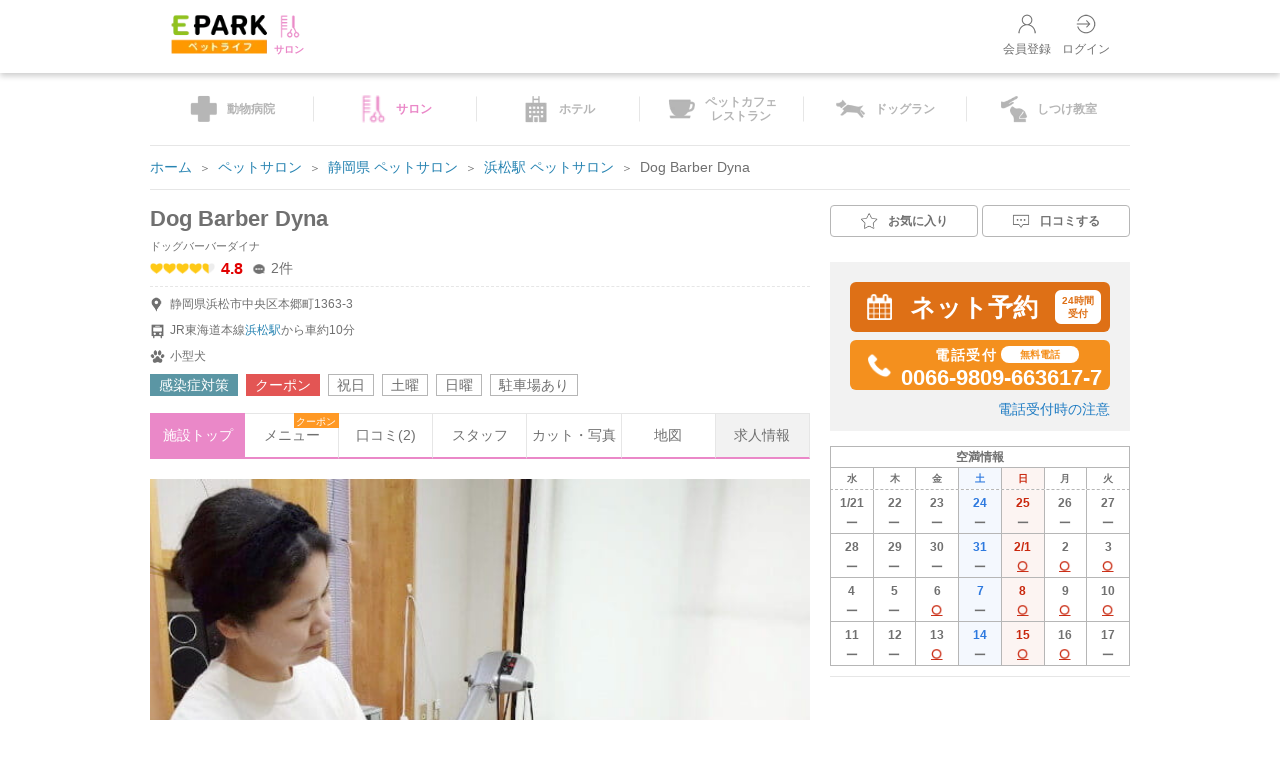

--- FILE ---
content_type: text/html; charset=UTF-8
request_url: https://petlife.asia/salon/16682/?utm_source=petpet&utm_medium=link&SITE_CODE=petpet
body_size: 11925
content:
<!DOCTYPE html>
<html lang="ja">

<head>
<meta http-equiv="Content-Type" content="text/html; charset=utf-8" />
<title>Dog Barber Dyna（ペットサロン・トリミング）｜静岡県浜松市中央区｜EPARKペットライフ</title>
<meta name="keywords" content="Dog Barber Dyna,トリミングサロン,ペットサロン,静岡県浜松市中央区,おすすめ,評判,施設トップ">
<meta name="description" content="【ネット予約/電話予約可】静岡県浜松市中央区のトリミングサロン（ペットサロン）「Dog Barber Dyna」です。《対象動物》小型犬。《休業日》火水。土日祝も予約できます。駐車場も完備していますので、お車での来店も便利。施設情報です。">
<meta name="viewport" content="width=device-width, maximum-scale=1.0, initial-scale=1.0, user-scalable=0">
<meta name="format-detection" content="telephone=no">

<link rel="canonical"  href="https://petlife.asia/salon/16682/">

<link rel="shortcut icon" href="https://petlife.asia/assets/images/favicon.ico">
<link rel="icon" href="https://petlife.asia/assets/images/favicon.ico" type="image/vnd.microsoft.icon">
<link rel="index contents" href="/" title="ホーム">
<link rel="apple-touch-icon" href="/apple-touch-icon.png">
<link media="screen and (min-width:769px)" rel="stylesheet" href="//d229s2sntbxd5j.cloudfront.net/epark_portal_global/css/epark_portal_global_pc.css">
<script type="text/javascript" src="//d229s2sntbxd5j.cloudfront.net/epark_portal_global/js/epark_portal_global_html.js" defer></script>
<script type="text/javascript" src="https://petlife.asia/assets/js/epark/epark_portal_global.js?date=20250717" defer></script>
  <script type="text/javascript">
      var isLogged = "";
  </script>

<script type="text/javascript" src="https://petlife.asia/assets/js/jquery-1.8.3.min.js?date=20250717"></script>
<script type="text/javascript" src="https://petlife.asia/assets/js/slick.min.js?date=20250717"></script>
<script type="text/javascript" src="https://petlife.asia/assets/js/petgeneral/modal.js?date=20250717"></script>
<script type="text/javascript" src="https://petlife.asia/assets/js/petgeneral/column_lock.js?date=20250717"></script>
<script type="text/javascript" src="https://petlife.asia/assets/js/petgeneral/detail.js?date=20250717" defer></script>
<script type="text/javascript" src="https://petlife.asia/assets/js/petgeneral/review.js?date=20250717" defer></script>
<script type="text/javascript" src="https://petlife.asia/assets/js/ajax_note.js?date=20250717" defer></script>

<link rel="stylesheet" href="https://petlife.asia/assets/css/destyle.css?date=20250717" type="text/css">
<link rel="stylesheet" href="https://petlife.asia/docs/portal/css/all.min.css?date=20250717" type="text/css">
<link rel="stylesheet" href="https://petlife.asia/docs/portal/css/slick.css?date=20250717" type="text/css">
<link rel="stylesheet" href="https://petlife.asia/assets/css/petgeneral/common_pc.css?date=20250717" type="text/css">
<link rel="stylesheet" href="https://petlife.asia/assets/css/petgeneral/detail_pc.css?date=20250717" type="text/css">
<link rel="stylesheet" href="https://petlife.asia/assets/css/salon/theme_pc.css?date=20250717" type="text/css">
<link rel="stylesheet" href="https://petlife.asia/assets/css/components/time_specification_information.css?date=20250717" type="text/css">


<script type="text/javascript">
    function getHost() {
        return "https://petlife.asia";
    }
    function getLoginHost() {
        return "https://petlife.asia";
    }
</script>
<script type="text/javascript" src="https://petlife.asia/assets/js/epark/eparkLoginCheck.js?date=20250717" async></script>

<!-- Google Tag Manager -->
<script>
    window.dataLayer = window.dataLayer || [];
    dataLayer.push({
        "eparkId":"",
                "detail-type":"res-16682",
            });
</script>
<script>(function(w,d,s,l,i){w[l]=w[l]||[];w[l].push({'gtm.start':
new Date().getTime(),event:'gtm.js'});var f=d.getElementsByTagName(s)[0],
j=d.createElement(s),dl=l!='dataLayer'?'&l='+l:'';j.async=true;j.src=
'//www.googletagmanager.com/gtm.js?id='+i+dl;f.parentNode.insertBefore(j,f);
})(window,document,'script','dataLayer','GTM-K2TDML');</script>
<!-- End Google Tag Manager -->

</head>
<body>

<!-- Google Tag Manager (noscript) -->
<noscript>
<iframe src="https://www.googletagmanager.com/ns.html?id=GTM-K2TDML"
height="0" width="0" style="display:none;visibility:hidden"></iframe>
</noscript>
<!-- End Google Tag Manager (noscript) -->

<script type="text/javascript">
  var pageId = 7;
  $(function() {
    // お知らせ取得
    getNote(pageId);
  });
</script>

<div id="time-specification-information" style="display: none;"></div><header>
  
  <!--header-->
<header class="header">
  <div class="header-wrap">
    <div class="header-flex">
      <div class="header-logo-box">
        <a href="https://petlife.asia/salon/"><img class="header-logo" src="/docs/portal/images/logo.webp" width="130" height="57" alt="EPARKペットライフ サロントップページへ">
          <div class="header-icon">
            <img src="/docs/portal/images/sal_color.png" width="25" height="25" alt="サロン">
            <p class="header-icon-text salon">サロン</p>
          </div>
        </a>
        <p class="header-selling-point"></p>
      </div>
      <div class="header-menu">
        <ul>
                      <li>
              <a class="header-menu-icon is-mypage" href="https://petlife.asia/registration/join/"><img src="/docs/portal/images/nav_icon_mypage.png" width="22" height="22">会員登録</a>
            </li>
            <li>
              
              <a class="header-menu-icon is-mypage" href="https://petlife.asia/login/Login/eparklogin?afterLoginPath=%2Fsalon%2F16682%2F%3Futm_source%3Dpetpet%26utm_medium%3Dlink%26SITE_CODE%3Dpetpet"><img src="/docs/portal/images/nav_icon_login.png" width="22" height="22">ログイン</a>
              
            </li>
                  </ul>
      </div>
    </div>
  </div>
</header>
<!--header END-->
<!-- nav -->
<nav class="nav">
  <ul class="nav_list">
    <li class="nav_item"><a class="nav_list_link is-hospital" href="https://petlife.asia/hospital/"><span>動物病院</span></a></li>
    <!--PD_3-613 統一化プロジェクト202208: 各業種共通のグローバルナビのリンクを追加-->
    <li class="nav_item"><a class="nav_list_link is-salon is-active" href="https://petlife.asia/salon/"><span>サロン</span></a></li>
    <!--PD_3-613 統一化プロジェクト202208: 各業種共通のグローバルナビのリンクを追加　ここまで-->
    <li class="nav_item"><a class="nav_list_link is-hotel" href="https://petlife.asia/hotel/"><span>ホテル</span></a></li>
    <li class="nav_item"><a class="nav_list_link is-petcafe" href="https://petlife.asia/petcafe/"><span>ペットカフェ<br>レストラン</span></a></li>
    <li class="nav_item"><a class="nav_list_link is-dogrun" href="https://petlife.asia/dogrun/"><span>ドッグラン</span></a></li>
    <li class="nav_item"><a class="nav_list_link is-training" href="https://petlife.asia/training/"><span>しつけ教室</span></a></li>
  </ul>
</nav>
<!-- nav END -->
</header>

<div class="bg-wrapper-header">
  <div id="breadcrumb">
    <ul>
      <li><a href="https://petlife.asia">ホーム</a></li><li><a href="https://petlife.asia/salon/">ペットサロン</a></li><li><a href="https://petlife.asia/salon/search/shizuoka/">静岡県 ペットサロン</a></li><li><a href="https://petlife.asia/salon/search/shizuoka/hamamatsu-shi-naka-ku/station5316/">浜松駅 ペットサロン</a></li><li>Dog Barber Dyna</li>
    </ul>
  </div>
</div><main>
  <div id="main">
    <div class="left-column">
      
      <!-- top content -->
<div class="top-content-wrapper">
  <div class="title-block">
    <h1 class="title-area-detail-title">Dog Barber Dyna</h1>
    <div class="title-area-detail-sub-title">ドッグバーバーダイナ</div>
  </div>
  <div class="detail-review">
    <a class="information-detail-content-message-review" href="https://petlife.asia/salon/16682/review/">
      <img class="img_vote" src="https://petlife.asia/assets/images/full.png" width="21" align="absmiddle" height="21"><img class="img_vote" src="https://petlife.asia/assets/images/full.png" width="21" align="absmiddle" height="21"><img class="img_vote" src="https://petlife.asia/assets/images/full.png" width="21" align="absmiddle" height="21"><img class="img_vote" src="https://petlife.asia/assets/images/full.png" width="21" align="absmiddle" height="21"><img class="img_vote" src="https://petlife.asia/assets/images/half.png" width="21" align="absmiddle" height="21">
      <span class="total-rate">4.8</span>
      <span class="total-review">2件</span>
    </a>
  </div>
  <div class="title-area-detail-sub">
          <div class="title-area-detail-sub-text iconMap">
        <p>静岡県浜松市中央区本郷町1363-3</p>
      </div>
                      <div class="title-area-detail-sub-text iconStation">
          <p>JR東海道本線<a href="/salon/search/shizuoka/hamamatsu-shi-naka-ku/station5316/">浜松駅</a>から車約10分</p>
        </div>
                          <div class="title-area-detail-sub-text iconAnimal">
          <p>小型犬</p>
        </div>
            </div>
      <div class="page-detail-information-detail-extrahours">
              <span class="green-badge">感染症対策</span>
                <span class="red-badge">クーポン</span>
                <span class="なし">祝日</span>
                <span class="なし">土曜</span>
                <span class="なし">日曜</span>
                <span class="なし">駐車場あり</span>
        </p>
    </div>
  </div>
<!-- top content END -->      
      <!-- navigation -->
<div class="navigation-wrapper">
    <div class="coupon-display"></div>
        <div class="link-page-information-detail salon-menu">
          <a class="link-page-information-detail-listmenu is-active" href="https://petlife.asia/salon/16682/">施設トップ</a>
          <a class="link-page-information-detail-listmenu off" href="https://petlife.asia/salon/16682/price/">メニュー</a>
          <a class="link-page-information-detail-listmenu off" href="https://petlife.asia/salon/16682/review/">口コミ(2)</a>
          <a class="link-page-information-detail-listmenu off" href="https://petlife.asia/salon/16682/staffs/">スタッフ</a>
          <a class="link-page-information-detail-listmenu off" href="https://petlife.asia/salon/16682/gallery/">カット・写真</a>
          <a class="link-page-information-detail-listmenu off" href="https://petlife.asia/salon/16682/map/">地図</a>
          <a class="link-page-information-detail-listmenu is-disabled" href="https://petlife.asia/salon/16682/recruit/">求人情報</a>
      </div>
</div>
<!-- navigation END -->

      
              <div class="main-images content-wrapper">
          
                      <div class="slider-container">
              <div class="pc-top-slider">
                                  <div><img src="https://petlife.asia/images/material/sal_16682_2.jpg"></div>
                                  <div><img src="https://petlife.asia/images/material/sal_16682_4.jpg"></div>
                                  <div><img src="https://petlife.asia/images/material/sal_16682_3.jpg"></div>
                                  <div><img src="https://petlife.asia/images/material/sal_16682_1.jpg"></div>
                                  <div><img src="https://petlife.asia/images/material/sal_16682_5.jpg"></div>
                              </div>
            </div>
            <div class="slider-nav-container">
              <div class="slider-nav"></div>
            </div>
                  </div>
      
      <!-- main content -->
      <div class="main-content">
        
                  
          <div class="content-wrapper">
    
    <div class="content-table">
      <table class="business-hours-table">
                <tr>
          <th>営業時間</th><th>月</th><th>火</th><th>水</th><th>木</th><th>金</th><th>土</th><th>日</th><th>祝</th>
        </tr>
                  <tr>
            <td class="font-normal">09:30~18:00</td>
            <td>●</td>
            <td>×</td>
            <td>×</td>
            <td>●</td>
            <td>●</td>
            <td>●</td>
            <td>●</td>
            <td>●</td>
          </tr>
              </table>
    </div>
              <div class="content-comment">
        <p>定休日…火・水曜日　他不定休</p>
      </div>
      </div>
          
                      <div class="content-wrapper info-wrapper">
              <h2 class="content-title info-title">施設からのお知らせ</h2>
              <div class="info-scroll">※犬種によっては大型の子もお受けさせていただきますので、お問い合わせください。<br />
全てのわんちゃんにオゾンシャワー、保湿ローションを使用しています♪<br />
（オゾンシャワー・保湿ローションはコースに含まれていますので別途料金をいただくことはありません）<br />
<br />
【当店の感染症対策】<br />
マスク着用・アルコール消毒</div>
            </div>
                    
                      <div class="content-wrapper coupon-wrapper">
              <h2 class="content-title salon-title mb-20">Dog Barber Dynaのクーポン情報</h2>
              <div class="coupon_container">
                                                      <a class="coupon_block" href="https://petlife.asia/salon/16682/price/#tab3">
                      <p>☆プチサービス☆</p>
                    </a>
                                                </div>
              <div class="page-link">
                <a href="https://petlife.asia/salon/16682/price/#tab3">
                  <span class="arrow-icon">クーポン情報を見る</span>
                </a>
              </div>
            </div>
                    
                      <div class="content-wrapper">
              <h2 class="content-title salon-title mb-12">サービス内容</h2>
              <div class="page-detail-information-detail-extrahours">
                                  <span>カット</span>
                                  <span>ブラッシング</span>
                                  <span>シャンプー</span>
                                  <span>耳そうじ</span>
                                  <span>爪切り</span>
                                  <span>肛門絞り</span>
                                  <span>肛門バリカン</span>
                                  <span>足回りカット</span>
                                  <span>毛玉取り</span>
                                  <span>エステ</span>
                                  <span>オゾンシャワー・保湿ローション標準装備</span>
                              </div>
            </div>
                    
                      <div class="content-wrapper text-information-detail-link">
              <div class="text-information-detail-link-title">
                <p>Dog Barber Dynaへの編集部紹介コメント</p>
                <div class="text-information-detail-link-sub">
                  <p>Dog Barber Dyna（ドッグ バーバー ダイナ）は浜松市中央区本郷町にあるトリミングサロンです。JR東海道本線の浜松駅から車で10分ほど。駐車場も完備しています。<br />
2022年4月27日にプレオープン。「事前のカウンセリングを行って、その子のライフスタイルに合ったカットをご提案させていただければと思います」と話すオーナートリマーの新原 佳菜子さんはトリミングスクールで講師もしていたという経験豊富な方です。きめ細やかな心遣いが行き届いていますので、トリミングが初めての子、トリミングがちょっぴり苦手な子、他の子がいる時になってしまう子なども、リラックスして過ごせるのではないでしょうか。<br />
浜松市中央区でぜひおすすめしたいトリミングサロンです。<br />
</p>
                </div>
                 
                                 
              </div>
            </div>
          
          
                      <div class="content-wrapper">
                              <h2 class="content-title salon-title mb-20">完全入替制 その子だけのための空間で寄り添ったトリミングを</h2>
                                            <p>こんにちは、浜松市中央区本郷町にあるDog Barber Dyna、オーナートリマーの新原 佳菜子です。<br />
当店は完全予約制で完全入替制となっています。ですからお店の中はトリマーとワンちゃんのふたりきり。事前のカウンセリングで性格・ご家庭での過ごし方・家族構成・暮らしの中での苦手な事や好きなことなどを伺ったうえで、その子に合ったスタイルをご提案したり、施術方法をその子に合わせてアレンジしたりして、お店にいる間もご帰宅後も快適に過ごせるよう工夫しています。<br />
お散歩がてらお気軽に遊びに来ていただければと思いますので、どうぞよろしくお願いいたします。<br />
</p>
                          </div>
                    
                      <div class="content-wrapper">
              <h2 class="content-title salon-title mb-20">Dog Barber Dynaの施設紹介</h2>
              <div class="service-block">
                                  <h2 class="content-title sub-title">トリミングをしていない間の過ごし方</h2>
<div class="service-image-block">
    <img src="https://petlife.asia/images/material/sal_16682_3.jpg" alt="施設の写真">
                    <div class="service-text">
          <h3 class="text-title"></h3>
          <p>お店に来てすぐにトリミングに入るということはありません。最初の15分ほどは店内を自由に散策していただくお時間としています。そうすることでお店の雰囲気に慣れてくれるのです。<br />
施術に入ってからも途中休憩を挟んだりして疲労を感じさせないようにいたします。また、完全入替制ですので店内はケージレス。お迎えを待つ間も店内で想いのままに過ごしていただけます。</p>
        </div>
            </div>
                                  <h2 class="content-title sub-title">トリミングは負担のないように</h2>
<div class="service-image-block">
    <img src="https://petlife.asia/images/material/sal_16682_5.jpg" alt="施設の写真">
                    <div class="service-text">
          <h3 class="text-title"></h3>
          <p>トリミングが苦手な子は多いのですが、生涯必要なケアですからできるだけ負担を感じてほしくないと考えています。<br />
ワンちゃんの様子を見ながら進めていき、苦手な作業は無理に行わず、少しずつ時間と回数をかけて慣れてもらえるようにしています。苦手な時間はできるだけ短く終わらせることで、ストレスを軽減いたします。</p>
        </div>
            </div>
                                  <h2 class="content-title sub-title">シャンプーは愛犬に使ってよいと思ったものをラインナップ</h2>
<div class="service-image-block">
    <img src="https://petlife.asia/images/material/sal_16682_1.jpg" alt="施設の写真">
                    <div class="service-text">
          <h3 class="text-title"></h3>
          <p>ワンちゃんの皮膚や被毛の状態に合わせて複数種類のシャンプーをご用意しています。できるだけ化学成分が入っておらず、私の愛犬に使ってみて良かったと思うものを基準にセレクトしています。シャンプーの際は全コースに標準で除菌・消臭作用があるといわれるオゾンシャワーを使用。においが気になる子や肌トラブルがある子の改善も期待できます。<br />
また、シャンプー後は保湿ローションを使って潤い成分をプラス。肌の乾燥などを予防いたします。</p>
        </div>
            </div>
                                  <h2 class="content-title sub-title">オプションで「C-CELL`LINO」をご用意</h2>
<div class="service-image-block">
    <img src="https://petlife.asia/images/material/sal_16682_4.jpg" alt="施設の写真">
                    <div class="service-text">
          <h3 class="text-title"></h3>
          <p>全国でも取り扱えるサロンが10％ほどしかない「C-CELL`LINO（シセルリノ）」をお取り扱いしております。美容液成分がたっぷりと配合されていて、被毛の外側だけでなく内側からケアしていく最高級ラインのシャンプーです。アルコール系界面活性剤・オイルなども使用していません。<br />
ロングヘアの子や毛玉ができやすい子などにおすすめです。洗った後の手触り感がきっと違いますので、ぜひ一度お試しくださいませ。</p>
        </div>
            </div>
                              </div>
            </div>
                  
        
        <form action="https://petlife.asia/salon/review-login/" id="review_form" method="get" accept-charset="utf-8">
          <input type="hidden" name="id" value="16682" id="id">
          <input type="hidden" name="catalogName" value="Dog Barber Dyna" id="catalogName">
                      <div>
              <h2 class="content-title salon-title mb-20">Dog Barber Dynaへの口コミ</h2>
                              <div class="review-block">
  <div class="review-information">
    <div class="review-information-left">
      <div class="review-information-image">
        <img src="https://petlife.asia/assets/images/review/01dog.jpg" alt="#">
      </div>
    </div>
    <div class="review-information-top">
      <div class="review-information-text-small">
        <span class="name">投稿者</span>さん
                  <span class="age">／40代</span>
                          <span class="sel_pet">犬</span>
                  <span class="sel_pet">メス</span>
              </div>
      <div class="review-information-rating">
        <p class="information-detail-content-message-review">
          <img class="img_vote" src="https://petlife.asia/assets/images/full.png" width="21" align="absmiddle" height="21"><img class="img_vote" src="https://petlife.asia/assets/images/full.png" width="21" align="absmiddle" height="21"><img class="img_vote" src="https://petlife.asia/assets/images/full.png" width="21" align="absmiddle" height="21"><img class="img_vote" src="https://petlife.asia/assets/images/full.png" width="21" align="absmiddle" height="21"><img class="img_vote" src="https://petlife.asia/assets/images/half.png" width="21" align="absmiddle" height="21">
          <span class="review-total-rate">4.8</span>
        </p>
        <p class="review-information-rating-date">
                                  2022/08/07
                  </p>
      </div>
    </div>
  </div>
  <div class="balloon">
    <div class="evaluation">
      <div class="review-information-text-small">
                              雰囲気：
            <span class="review-total-rate-yellow">5</span>
                      接客／サービス：
            <span class="review-total-rate-yellow">5</span>
                      待ち時間：
            <span class="review-total-rate-yellow">4</span>
                      清潔感：
            <span class="review-total-rate-yellow">5</span>
                      仕上がりの満足度：
            <span class="review-total-rate-yellow">5</span>
                        </div>
            <div class="helpful-content review-helpful-content" onclick="clickReview(this);" data-comment-id="74035" data-catalog-id="16682" data-catalog-type-name-eng="salon">
        <div class="helpful-text">
          <p>参考になった！</p>
        </div>
        <div class="helpful-number review-reference_count">
          <p>9</p>
        </div>
      </div>
    </div>
    <div class="review-body">
            <p class="review-information-title">初めて利用しました</p>
            <div class="more-content-js more-content-close">
        <p>予約〜接客〜仕上がりまで大変満足です。<br />
初めて利用させていただきましたが、我が家のワンコもお店の雰囲気にすぐ慣れ、ワンコもリラックスしてトリミングを受けれたのではないかと思います。<br />
これから永く利用させてもらいたいお店です。</p>
      </div>
      <p class="read-more-content readmore">続きを読む</p>
    </div>
  </div>
</div>                                              <div class="review-block">
  <div class="review-information">
    <div class="review-information-left">
      <div class="review-information-image">
        <img src="https://petlife.asia/assets/images/review/01dog.jpg" alt="#">
      </div>
    </div>
    <div class="review-information-top">
      <div class="review-information-text-small">
        <span class="name">投稿者</span>さん
                          <span class="sel_pet">犬</span>
                  <span class="sel_pet">オス（去勢済み）</span>
              </div>
      <div class="review-information-rating">
        <p class="information-detail-content-message-review">
          <img class="img_vote" src="https://petlife.asia/assets/images/full.png" width="21" align="absmiddle" height="21"><img class="img_vote" src="https://petlife.asia/assets/images/full.png" width="21" align="absmiddle" height="21"><img class="img_vote" src="https://petlife.asia/assets/images/full.png" width="21" align="absmiddle" height="21"><img class="img_vote" src="https://petlife.asia/assets/images/full.png" width="21" align="absmiddle" height="21"><img class="img_vote" src="https://petlife.asia/assets/images/half.png" width="21" align="absmiddle" height="21">
          <span class="review-total-rate">4.8</span>
        </p>
        <p class="review-information-rating-date">
                                  2022/07/18
                  </p>
      </div>
    </div>
  </div>
  <div class="balloon">
    <div class="evaluation">
      <div class="review-information-text-small">
                              雰囲気：
            <span class="review-total-rate-yellow">4</span>
                      接客／サービス：
            <span class="review-total-rate-yellow">5</span>
                      待ち時間：
            <span class="review-total-rate-yellow">5</span>
                      清潔感：
            <span class="review-total-rate-yellow">5</span>
                      仕上がりの満足度：
            <span class="review-total-rate-yellow">5</span>
                        </div>
            <div class="helpful-content review-helpful-content" onclick="clickReview(this);" data-comment-id="73780" data-catalog-id="16682" data-catalog-type-name-eng="salon">
        <div class="helpful-text">
          <p>参考になった！</p>
        </div>
        <div class="helpful-number review-reference_count">
          <p>7</p>
        </div>
      </div>
    </div>
    <div class="review-body">
            <p class="review-information-title">丁寧なヒアリングとトリミング</p>
            <div class="more-content-js more-content-close">
        <p>初回だったこともあり希望を細かくヒアリングしていただいたので、安心してお任せすることができました。<br />
他のサロンさんにあるような、リボンや写真撮影、犬の状態のフィードバック用紙などはありませんが、その分リーズナブルで、仕上がりも大変よく、今後もお願いしたいと思います。<br />
<br />
トリマーさんの明るいお人柄と対照的に、<br />
店内の照明が少し暗めな印象ですが、施術には関係のない部分なので問題ないです。</p>
      </div>
      <p class="read-more-content readmore">続きを読む</p>
    </div>
  </div>
</div>                                                <div class="page-link">
                <a href="https://petlife.asia/salon/16682/review/">
                  <span class="arrow-icon">口コミ情報をもっと見る</span>
                </a>
              </div>
            </div>
                  </form>
      </div>
      <!-- main content END -->

      
            <!-- 基本情報 -->
        <div class="content-wrapper" id="basic_info">
          <h2 class="content-title salon-title mb-20">Dog Barber Dynaの基本情報</h2>
          <div class="text-information-detail-content">
            <div class="text-information-detail-content-left">
              <p>住所</p>
            </div>
            <div class="text-information-detail-content-right">
              <p>〒430-0812<br>静岡県浜松市中央区本郷町1363-3<br></p>
                              <div class="map">
                  <iframe src="https://www.google.com/maps/embed/v1/place?key=AIzaSyDtiMnTUulkxIdwiPqbgJDRcVW9RY11KVs&q=静岡県浜松市中央区本郷町１３６３−３"></iframe>
                </div>
                            <div class="page-link">
                <a href="https://petlife.asia/salon/16682/map/">
                  <span class="arrow-icon">地図ページで見る</span>
                </a>
              </div>
            </div>
          </div>
                                <div class="text-information-detail-content">
              <div class="text-information-detail-content-left">
                <p>アクセス</p>
              </div>
              <div class="text-information-detail-content-right">
                                                      <p>JR東海道本線<a href="/salon/search/shizuoka/hamamatsu-shi-naka-ku/station5316/">浜松駅</a>から車約10分</p>
                                                                      <p>遠州鉄道バス(９０：浜松～掛塚)本郷駅　徒歩2分</p>
                              </div>
            </div>
                                              <div class="text-information-detail-content">
                <div class="text-information-detail-content-left">
                  <p>電話番号</p>
                </div>
                <div class="text-information-detail-content-right">
                  <p>0066-9809-663617-7</p>
                </div>
              </div>
                                            <div class="text-information-detail-content">
              <div class="text-information-detail-content-left">
                <p>施設情報</p>
              </div>
              <div class="text-information-detail-content-right">
                <p>女性トリマーの在籍 / 駐車場あり / ワクチン接種の証明書提示が必要 / 感染症対策</p>
              </div>
            </div>
                                <div class="text-information-detail-content">
              <div class="text-information-detail-content-left">
                <p>対象動物</p>
              </div>
              <div class="text-information-detail-content-right">
                <p>小型犬</p>
              </div>
            </div>
                              <div class="two-column">
                          <div class="text-information-detail-content">
                <div class="text-information-detail-content-left">
                  <p>駐車場台数</p>
                </div>
                <div class="text-information-detail-content-right">
                  <p>1台</p>
                </div>
              </div>
                                      <div class="text-information-detail-content">
                <div class="text-information-detail-content-left">
                  <p>待合室席数</p>
                </div>
                <div class="text-information-detail-content-right">
                  <p>2席</p>
                </div>
              </div>
                                                              <div class="text-information-detail-content">
                <div class="text-information-detail-content-left">
                  <p>トリマー人数</p>
                </div>
                <div class="text-information-detail-content-right">
                  <p>女性1人</p>
                </div>
              </div>
                                                                                                          </div>
                      <div class="text-information-detail-content">
              <div class="text-information-detail-content-left">
                <p>代表者名</p>
              </div>
              <div class="text-information-detail-content-right">
                <p>新原　佳菜子</p>
              </div>
            </div>
                  </div>
        <!-- 基本情報 END -->

        
                              <div class="registration-wrapper1 readmore open">
              <h2 class="content-title sub-title">動物取扱業の登録情報</h2>
            </div>
            <div class="content-wrapper">
              <div class="registration-info1" style="display: none;">
                                  <div class="text-information-detail-content">
                    <div class="text-information-detail-content-left">
                      <p>第一種動物取扱業の種別</p>
                    </div>
                    <div class="text-information-detail-content-right">
                      <p>保管</p>
                    </div>
                  </div>
                                                  <div class="text-information-detail-content">
                    <div class="text-information-detail-content-left">
                      <p>登録番号</p>
                    </div>
                    <div class="text-information-detail-content-right">
                      <p>223322006号</p>
                    </div>
                  </div>
                                                  <div class="text-information-detail-content">
                    <div class="text-information-detail-content-left">
                      <p>登録年月日</p>
                    </div>
                    <div class="text-information-detail-content-right">
                      <p>2022年04月18日</p>
                    </div>
                  </div>
                                                  <div class="text-information-detail-content">
                    <div class="text-information-detail-content-left">
                      <p>登録の有効期間の末日</p>
                    </div>
                    <div class="text-information-detail-content-right">
                      <p>2027年04月17日</p>
                    </div>
                  </div>
                                                  <div class="text-information-detail-content">
                    <div class="text-information-detail-content-left">
                      <p>動物取扱責任者の名前</p>
                    </div>
                    <div class="text-information-detail-content-right">
                      <p>新原　佳菜子</p>
                    </div>
                  </div>
                              </div>
            </div>
                  
        
                  </div>
    
    <div class="right-column">
  <div class="wrap-btn">
    <div class="output_area">
      <ul>
        <li>
          <a href="javascript:void(0);" class="" data-catalogid="sal_16682" data-updatecode="1" >
            <div class="output_area_btn change-icon-favorite">
                              <img src="https://petlife.asia/assets/images/favorite/okini_logoff.png" alt="お気に入りアイコン"><p>お気に入り</p>
                          </div>
          </a>
        </li>
        <li>
          <form action="https://petlife.asia/salon/review-login/" id="review_form" method="get" accept-charset="utf-8">
            <input type="hidden" name="id" value="16682" id="id">
            <input type="hidden" name="catalogName" value="Dog Barber Dyna" id="catalogName">
            <a href="javascript:{}" onclick="this.parentNode.submit();">
              <div class="output_area_btn">
                <img src="https://petlife.asia/assets/images/btn_review.png" alt="口コミアイコン">
                <p>口コミする</p>
              </div>
            </a>
          </form>
        </li>
      </ul>
    </div>
    
                  
                  <div class="res-box">
            <ul>
                                              
                  <li class="net 
                   vacant_non 
                  ">
                
                    <a href="https://step.petlife.asia/petreserve2/appoint/index/cid/s8817782?SITE_CODE=petpet&amp;lineGroupType=2" onclick="dataLayer.push({'event':'checkvacancy','action':'空席確認','category': 'EPARKペットライフ','label':'Dog Barber Dyna','shop_id':'16682','page_category':'施設詳細','service_category':'サロン','btn_position':'基本','campaign':0 });" >
                      <div class="cv_area_container">
                        <div class="marginL"></div>
                        <div class="itemA">
                          <img src="https://petlife.asia/assets/mobile/images/res-btn.png">
                        </div>
                        
                                                <div class="itemB">
                            <p>24時間<br>受付</p>
                        </div>
                                                
                        <div class="itemC">
                          <p>ネット予約</p>
                        </div>
                        <div class="marginR"></div>
                      </div>
                    </a>
                  </li>
                
                                                      <li class="ppc">
                      <div class="cv_area_container">
                        <div class="marginL"></div>
                        <div class="itemA">
                          <img src="https://petlife.asia/assets/mobile/images/tel-btn.png" alt="0066-9809-663617-7">
                        </div>
                        <div class="itemB">
                          <p>無料電話</p>
                        </div>
                        <div class="itemC">
                          <p>電話受付</p>
                        </div>
                        <div class="itemD">
                          <p>0066-9809-663617-7</p>
                        </div>
                        <div class="marginR"></div>
                      </div>
                    </li>
                                                            </ul>
                                          <div class="contact-link">
                  <a class="popup-dialog">
                    <p>電話受付時の注意</p>
                  </a>
                  <div class="clear"></div>
                </div>
                                    </div>
                
                
          <div>
            <div id="EPL_widget">
              <div class="vacancy-info">空満情報</div>
              <!-- 曜日 -->
              <div id="week">
                <ol id="EPL_cal_week">
                                                            <li class="EPL_day">水</li>
                                                                                <li class="EPL_day">木</li>
                                                                                <li class="EPL_day">金</li>
                                                                                <li class="EPL_day sat">土</li>
                                                                                <li class="EPL_day sun">日</li>
                                                                                <li class="EPL_day">月</li>
                                                                                <li class="EPL_day">火</li>
                                                      </ol>
              </div>
              <div id="week1">
                                  <dl class="EPL_cal ">
                    <dt id="EPL_week1"  >1/21</dt>
                                          <div id="EPL_week1_icon" class="ng"></div>
                                      </dl>
                                                    <dl class="EPL_cal ">
                    <dt id="EPL_week2"  >22</dt>
                                          <div id="EPL_week2_icon" class="ng"></div>
                                      </dl>
                                                    <dl class="EPL_cal ">
                    <dt id="EPL_week3"  >23</dt>
                                          <div id="EPL_week3_icon" class="ng"></div>
                                      </dl>
                                                    <dl class="EPL_cal  sat ">
                    <dt id="EPL_week4"   class="sat_font" >24</dt>
                                          <div id="EPL_week4_icon" class="ng"></div>
                                      </dl>
                                                    <dl class="EPL_cal  sun ">
                    <dt id="EPL_week5"   class="sun_font" >25</dt>
                                          <div id="EPL_week5_icon" class="ng"></div>
                                      </dl>
                                                    <dl class="EPL_cal ">
                    <dt id="EPL_week6"  >26</dt>
                                          <div id="EPL_week6_icon" class="ng"></div>
                                      </dl>
                                                    <dl class="EPL_cal ">
                    <dt id="EPL_week7"  >27</dt>
                                          <div id="EPL_week7_icon" class="ng"></div>
                                      </dl>
                                </div>
              <div id="week2">
                                                  <dl class="EPL_cal ">
                    <dt id="EPL_week8"  >28</dt>
                                          <div id="EPL_week8_icon" class="ng"></div>
                                      </dl>
                                                    <dl class="EPL_cal ">
                    <dt id="EPL_week9"  >29</dt>
                                          <div id="EPL_week9_icon" class="ng"></div>
                                      </dl>
                                                    <dl class="EPL_cal ">
                    <dt id="EPL_week10"  >30</dt>
                                          <div id="EPL_week10_icon" class="ng"></div>
                                      </dl>
                                                    <dl class="EPL_cal  sat ">
                    <dt id="EPL_week11"   class="sat_font" >31</dt>
                                          <div id="EPL_week11_icon" class="ng"></div>
                                      </dl>
                                                    <dl class="EPL_cal  sun ">
                    <dt id="EPL_week12"   class="sun_font" >2/1</dt>
                                          <a href="https://step.petlife.asia/petreserve2/appoint/index/cid/s8817782?SITE_CODE=petpet&amp;lineGroupType=2&amp;reserveDate=20260201" onClick="dataLayer.push({'event':'checkvacancy','action':'空席確認_空満情報','category': 'EPARKペットライフ','label':'Dog Barber Dyna','shop_id':'16682','page_category':'施設詳細','service_category':'サロン','btn_position':'空満情報','campaign':0 });" >
                        <div id="EPL_week12_icon" class="ok"></div>
                      </a>
                                      </dl>
                                                    <dl class="EPL_cal ">
                    <dt id="EPL_week13"  >2</dt>
                                          <a href="https://step.petlife.asia/petreserve2/appoint/index/cid/s8817782?SITE_CODE=petpet&amp;lineGroupType=2&amp;reserveDate=20260202" onClick="dataLayer.push({'event':'checkvacancy','action':'空席確認_空満情報','category': 'EPARKペットライフ','label':'Dog Barber Dyna','shop_id':'16682','page_category':'施設詳細','service_category':'サロン','btn_position':'空満情報','campaign':0 });" >
                        <div id="EPL_week13_icon" class="ok"></div>
                      </a>
                                      </dl>
                                                    <dl class="EPL_cal ">
                    <dt id="EPL_week14"  >3</dt>
                                          <a href="https://step.petlife.asia/petreserve2/appoint/index/cid/s8817782?SITE_CODE=petpet&amp;lineGroupType=2&amp;reserveDate=20260203" onClick="dataLayer.push({'event':'checkvacancy','action':'空席確認_空満情報','category': 'EPARKペットライフ','label':'Dog Barber Dyna','shop_id':'16682','page_category':'施設詳細','service_category':'サロン','btn_position':'空満情報','campaign':0 });" >
                        <div id="EPL_week14_icon" class="ok"></div>
                      </a>
                                      </dl>
                                </div>
              <div id="week2">
                                                  <dl class="EPL_cal ">
                    <dt id="EPL_week15"  >4</dt>
                                          <div id="EPL_week15_icon" class="ng"></div>
                                      </dl>
                                                    <dl class="EPL_cal ">
                    <dt id="EPL_week16"  >5</dt>
                                          <div id="EPL_week16_icon" class="ng"></div>
                                      </dl>
                                                    <dl class="EPL_cal ">
                    <dt id="EPL_week17"  >6</dt>
                                          <a href="https://step.petlife.asia/petreserve2/appoint/index/cid/s8817782?SITE_CODE=petpet&amp;lineGroupType=2&amp;reserveDate=20260206" onClick="dataLayer.push({'event':'checkvacancy','action':'空席確認_空満情報','category': 'EPARKペットライフ','label':'Dog Barber Dyna','shop_id':'16682','page_category':'施設詳細','service_category':'サロン','btn_position':'空満情報','campaign':0 });" >
                        <div id="EPL_week17_icon" class="ok"></div>
                      </a>
                                      </dl>
                                                    <dl class="EPL_cal  sat ">
                    <dt id="EPL_week18"   class="sat_font" >7</dt>
                                          <div id="EPL_week18_icon" class="ng"></div>
                                      </dl>
                                                    <dl class="EPL_cal  sun ">
                    <dt id="EPL_week19"   class="sun_font" >8</dt>
                                          <a href="https://step.petlife.asia/petreserve2/appoint/index/cid/s8817782?SITE_CODE=petpet&amp;lineGroupType=2&amp;reserveDate=20260208" onClick="dataLayer.push({'event':'checkvacancy','action':'空席確認_空満情報','category': 'EPARKペットライフ','label':'Dog Barber Dyna','shop_id':'16682','page_category':'施設詳細','service_category':'サロン','btn_position':'空満情報','campaign':0 });" >
                        <div id="EPL_week19_icon" class="ok"></div>
                      </a>
                                      </dl>
                                                    <dl class="EPL_cal ">
                    <dt id="EPL_week20"  >9</dt>
                                          <a href="https://step.petlife.asia/petreserve2/appoint/index/cid/s8817782?SITE_CODE=petpet&amp;lineGroupType=2&amp;reserveDate=20260209" onClick="dataLayer.push({'event':'checkvacancy','action':'空席確認_空満情報','category': 'EPARKペットライフ','label':'Dog Barber Dyna','shop_id':'16682','page_category':'施設詳細','service_category':'サロン','btn_position':'空満情報','campaign':0 });" >
                        <div id="EPL_week20_icon" class="ok"></div>
                      </a>
                                      </dl>
                                                    <dl class="EPL_cal ">
                    <dt id="EPL_week21"  >10</dt>
                                          <a href="https://step.petlife.asia/petreserve2/appoint/index/cid/s8817782?SITE_CODE=petpet&amp;lineGroupType=2&amp;reserveDate=20260210" onClick="dataLayer.push({'event':'checkvacancy','action':'空席確認_空満情報','category': 'EPARKペットライフ','label':'Dog Barber Dyna','shop_id':'16682','page_category':'施設詳細','service_category':'サロン','btn_position':'空満情報','campaign':0 });" >
                        <div id="EPL_week21_icon" class="ok"></div>
                      </a>
                                      </dl>
                                </div>
              <div id="week2">
                                                  <dl class="EPL_cal ">
                    <dt id="EPL_week22"  >11</dt>
                                          <div id="EPL_week22_icon" class="ng"></div>
                                      </dl>
                                                    <dl class="EPL_cal ">
                    <dt id="EPL_week23"  >12</dt>
                                          <div id="EPL_week23_icon" class="ng"></div>
                                      </dl>
                                                    <dl class="EPL_cal ">
                    <dt id="EPL_week24"  >13</dt>
                                          <a href="https://step.petlife.asia/petreserve2/appoint/index/cid/s8817782?SITE_CODE=petpet&amp;lineGroupType=2&amp;reserveDate=20260213" onClick="dataLayer.push({'event':'checkvacancy','action':'空席確認_空満情報','category': 'EPARKペットライフ','label':'Dog Barber Dyna','shop_id':'16682','page_category':'施設詳細','service_category':'サロン','btn_position':'空満情報','campaign':0 });" >
                        <div id="EPL_week24_icon" class="ok"></div>
                      </a>
                                      </dl>
                                                    <dl class="EPL_cal  sat ">
                    <dt id="EPL_week25"   class="sat_font" >14</dt>
                                          <div id="EPL_week25_icon" class="ng"></div>
                                      </dl>
                                                    <dl class="EPL_cal  sun ">
                    <dt id="EPL_week26"   class="sun_font" >15</dt>
                                          <a href="https://step.petlife.asia/petreserve2/appoint/index/cid/s8817782?SITE_CODE=petpet&amp;lineGroupType=2&amp;reserveDate=20260215" onClick="dataLayer.push({'event':'checkvacancy','action':'空席確認_空満情報','category': 'EPARKペットライフ','label':'Dog Barber Dyna','shop_id':'16682','page_category':'施設詳細','service_category':'サロン','btn_position':'空満情報','campaign':0 });" >
                        <div id="EPL_week26_icon" class="ok"></div>
                      </a>
                                      </dl>
                                                    <dl class="EPL_cal ">
                    <dt id="EPL_week27"  >16</dt>
                                          <a href="https://step.petlife.asia/petreserve2/appoint/index/cid/s8817782?SITE_CODE=petpet&amp;lineGroupType=2&amp;reserveDate=20260216" onClick="dataLayer.push({'event':'checkvacancy','action':'空席確認_空満情報','category': 'EPARKペットライフ','label':'Dog Barber Dyna','shop_id':'16682','page_category':'施設詳細','service_category':'サロン','btn_position':'空満情報','campaign':0 });" >
                        <div id="EPL_week27_icon" class="ok"></div>
                      </a>
                                      </dl>
                                                    <dl class="EPL_cal ">
                    <dt id="EPL_week28"  >17</dt>
                                          <div id="EPL_week28_icon" class="ng"></div>
                                      </dl>
                                </div>
              <div id="week2">
                                              </div>
            </div>
          </div>
              
      </div>
</div>  </div>
</main>

<!-- modal -->
<div class="wrap-dialog" style="display: none;">
  <div class="dialog-popup">
    <p class="close">×</p>
    <div class="title-dialog">
      <img src="https://petlife.asia/assets/images/petgeneral/alert_icon.png" alt="アラートアイコン" class="alert-icon">
      <span>電話受付（予約）時の注意</span>
    </div>
    <div class="pet-icon-block">
      <img src="https://petlife.asia/docs/portal/images/tel_attention.webp" alt="犬アイコン">
    </div>
    <p class="text">※お客さまが受付(予約)専用電話に発信した電話番号は、受付(予約)確認・案内SMS発信を目的し、当サイトの運営会社である(株)EPARKペットライフが取得します。</p>
    <p class="text">※キャンセルの場合も必ずご連絡お願いします。</p>
    <p class="text">※お客さまのご意見・ご要望を把握し、サービス向上につなげるため、通話内容を録音させていただきます。</p>
  </div>
</div>
<!-- modal END -->
<footer id="footer">
  
  <div class="contents-wrapper">
  <div id="epark-global-footer-box"></div>
</div>  <script>$(function(){get_epark_portal_global_footer_html("petlife");});</script>
  <p id="pageTop"><a href="#"><img src="https://petlife.asia/docs/portal/images/totop.png" alt="このページのトップへ" width="38" height="31"></a></p>
  <div id="main-footer">
    <div class="inner">
      <ul>
        <li><a href="https://petlife.asia">総合Top</a></li>
        <li><a href="https://petlife.asia/hospital/">動物病院</a></li>
        <li><a href="https://petlife.asia/salon/">トリミングサロン</a></li>
        <li><a href="https://petlife.asia/hotel/">ペットホテル</a></li>
        <li><a href="https://petlife.asia/petcafe/">ペットカフェ</a></li>
        <li><a href="https://petlife.asia/dogrun/">ドッグラン</a></li>
        <li><a href="https://petlife.asia/training/">しつけ教室</a></li>
        <li><a href="https://petlife.asia/page/company.html">運営会社</a></li>
        <li><a href="https://petlife.asia/terms.html">サービス利用規約</a></li>
        <li><a href="https://petlife.asia/review.html">口コミ利用規約</a></li>
        <li><a href="https://www.epark.jp/terms/?utm_source=petlife.asia&amp;utm_medium=referral">EPARK会員規約</a></li>
        <li><a href="https://petlife.asia/privacy/">個人情報保護方針</a></li>
        <li><a href="https://petlife.asia/lp/ad/index.html">掲載をお考えの方へ</a></li>
        <li><a href="https://petlife.asia/inquiry/">お問い合わせ</a></li>
        <li><a href="https://petlife.asia/faq.html">よくあるご質問</a></li>
        <li><a href="https://petlife.asia/about.html">推奨環境について</a></li>
        <li><a href="https://epark.jp/about/">EPARKとは？</a></li>
        <li><a href="https://petlife.asia/sitemap.html">サイトマップ</a></li>
      </ul>
      <p class="copyright">(c) EPARK Pet Life Inc. </p>
    </div>
  </div>
</footer>
<script type="application/ld+json">
    {"@context":"http:\/\/schema.org","@type":"BreadcrumbList","itemListElement":[{"@type":"ListItem","position":1,"item":{"@id":"https:\/\/petlife.asia","name":"EPARK\u30da\u30c3\u30c8\u30e9\u30a4\u30d5"}},{"@type":"ListItem","position":2,"item":{"@id":"https:\/\/petlife.asia\/salon\/","name":"\u30c8\u30ea\u30df\u30f3\u30b0\u30b5\u30ed\u30f3"}},{"@type":"ListItem","position":3,"item":{"@id":"https:\/\/petlife.asia\/salon\/search\/shizuoka\/","name":"\u9759\u5ca1\u770c"}},{"@type":"ListItem","position":4,"item":{"@id":"https:\/\/petlife.asia\/salon\/search\/shizuoka\/hamamatsu-shi-naka-ku\/station5316\/","name":"\u6d5c\u677e\u99c5"}},{"@type":"ListItem","position":5,"item":{"@id":"https:\/\/petlife.asia\/salon\/16682\/","name":"Dog Barber Dyna"}}]}
  </script>

<script type="application/ld+json">
{
    "@context": "http://schema.org",
    "@type": "Organization",
    "name":"EPARKペットライフ",
    "url":"https://petlife.asia/",
    "sameAs":[
        "https://www.facebook.com/petlife.asia/",
        "https://twitter.com/shibapark241a1"],
    "mainEntityOfPage":{"@type":"WebPage"}
}
</script>

<script type="application/ld+json">
{
    "@context":"http://schema.org",
    "@type":"ProfessionalService",
            "aggregateRating":{
            "@type":"AggregateRating",
            "ratingValue": 4.8,
            "reviewCount": 2
        },
                "image": "https://petlife.asia/images/material/sal_16682_2.jpg",
    "url": "https://petlife.asia/salon/16682/",
    "name": "Dog Barber Dyna",
    "description":"【ネット予約/電話予約可】静岡県浜松市中央区のトリミングサロン（ペットサロン）「Dog Barber Dyna」です。《対象動物》小型犬。《休業日》火水。土日祝も予約できます。駐車場も完備していますので、お車での来店も便利。施設情報です。",
    "address":{
        "@type":"PostalAddress",
        "addressCountry":"JP",
        "addressLocality":"浜松市中央区",
        "addressRegion":"静岡県",
        "postalCode":"430-0812",
        "streetAddress":"本郷町1363-3"
    },
    "areaServed":[{
        "@type":"Place",
        "additionalProperty":{
            "@type":"PropertyValue",
            "name":"アクセス",
                            "value":"JR東海道本線浜松駅車10分"
                    },
        "hasMap":"https://petlife.asia/salon/16682/map/"
                ,
        "openingHoursSpecification":[{"@type":"OpeningHoursSpecification","dayOfWeek":"Monday","opens":"09:30","closes":"18:00"},{"@type":"OpeningHoursSpecification","dayOfWeek":"Tuesday","opens":"00:00","closes":"00:00"},{"@type":"OpeningHoursSpecification","dayOfWeek":"Wednesday","opens":"00:00","closes":"00:00"},{"@type":"OpeningHoursSpecification","dayOfWeek":"Thursday","opens":"09:30","closes":"18:00"},{"@type":"OpeningHoursSpecification","dayOfWeek":"Friday","opens":"09:30","closes":"18:00"},{"@type":"OpeningHoursSpecification","dayOfWeek":"Saturday","opens":"09:30","closes":"18:00"},{"@type":"OpeningHoursSpecification","dayOfWeek":"Sunday","opens":"09:30","closes":"18:00"},{"@type":"OpeningHoursSpecification","dayOfWeek":"PublicHolidays","opens":"09:30","closes":"18:00"}]
            }],
    "geo":{
        "@type":"GeoCoordinates",
        "latitude":"34.6970702",
        "longitude":"137.7615297"
    },
    "telephone":"0066-9809-663617-7"
        ,
    "potentialAction":{
        "@type":"ReserveAction",
        "target":{
            "@type":"EntryPoint","inLanguage":"ja",
            "urlTemplate":"https://step.petlife.asia/petreserve2/appoint/index/cid/s8817782?SITE_CODE=epetlife",
            "actionPlatform":["http://schema.org/DesktopWebPlatform","http://schema.org/IOSPlatform","http://schema.org/AndroidPlatform"]
        },
        "result":{
            "@type":"Reservation",
            "name":"ネット予約"
        },
        "agent":{
            "@type":"Organization",
            "brand":"EPARKペットライフ"
        }
    }
            ,
    "hasOfferCatalog":{
        "@type":"OfferCatalog",
        "name":"サービス内容",
        "itemListElement":[
            {
                "@type":"Offer", "itemOffered":{"@type":"Service","name":"カット"}
            },
            {
                "@type":"Offer", "itemOffered":{"@type":"Service","name":"ブラッシング"}
            },
            {
                "@type":"Offer", "itemOffered":{"@type":"Service","name":"シャンプー"}
            },
            {
                "@type":"Offer", "itemOffered":{"@type":"Service","name":"耳そうじ"}
            },
            {
                "@type":"Offer", "itemOffered":{"@type":"Service","name":"爪切り"}
            },
            {
                "@type":"Offer", "itemOffered":{"@type":"Service","name":"肛門絞り"}
            },
            {
                "@type":"Offer", "itemOffered":{"@type":"Service","name":"肛門バリカン"}
            },
            {
                "@type":"Offer", "itemOffered":{"@type":"Service","name":"足回りカット"}
            },
            {
                "@type":"Offer", "itemOffered":{"@type":"Service","name":"毛玉取り"}
            },
            {
                "@type":"Offer", "itemOffered":{"@type":"Service","name":"エステ"}
            },
            {
                "@type":"Offer", "itemOffered":{"@type":"Service","name":"オゾンシャワー・保湿ローション標準装備"}
            }
                    ]
    }
    }
</script>
</body>
</html>


--- FILE ---
content_type: text/css
request_url: https://petlife.asia/assets/css/petgeneral/common_pc.css?date=20250717
body_size: 3895
content:
@charset "UTF-8";

/* =========================================================
 共通設定CSS
========================================================= */

html, body {
  margin: 0;
  padding: 0;
  border: 0;
  height: 100%;
  font-family: sans-serif;
  line-height: 1.4;
  width: 100%;
  margin: 0 auto;
  position: relative;
  font-family: "Yu Gothic Medium", "游ゴシック Medium", YuGothic, "游ゴシック体", "ヒラギノ角ゴ Pro W3", "メイリオ", sans-serif;
}

body {
  color: #707070;
  font-size: 14px;
  word-break: break-all;
  min-width: 320px;
  min-width: 1000px;
  word-break: break-all;
}

main {
  box-shadow: 0px 5px 5px  rgb(0 0 0 / 20%);
}

h2 {
  font-weight: bold;
}

article, aside, details, figcaption, figure, footer, header, hgroup, menu, nav, section {
  display: block;
}

ol, ul {
  list-style: none;
}

blockquote, q {
  quotes: none;
}

blockquote:before, blockquote:after, q:before, q:after {
  content: '';
  content: none;
}

table {
  border-collapse: collapse;
  border-spacing: 0;
  width: 100%;
}

a {
  outline: none;
  text-decoration: none;
}

a:hover {
  text-decoration: none;
}

a img {
  transition: 0.2s ease;
}

a img:hover {
  opacity: 0.7;
}

img {
  max-width: 100%;
  height: auto;
  image-rendering: -webkit-optimize-contrast;
}

header {
  margin: 0px auto;
  border: 0;
}

iframe {
  border: none;
  width: 100%;
  height: 100%;
}

.mb-12 {
  margin-bottom: 12px!important;
}

.mb-20 {
  margin-bottom: 20px!important;
}

.mt-16 {
  margin-top: 16px!important;
}

.red {
  color: #f00;
}

/*---------- header -------------*/

.header-wrap {
  margin: 0 auto;
  max-width: 980px;
  padding: 0 20px;
}

#headertext {
  margin: 0;
  padding: 1px 4px 0px 0px;
  background: #fff;
  height: 19px;
  border-bottom-left-radius: 8px;
  text-align: left;
  color: #1f7cc3;
  text-decoration: underline;
  cursor: pointer;
}

.header-wrap > #headertext {
  margin: 0;
  padding: 1px 4px 0px 0px;
  background: #fff;
  height: 19px;
  border-bottom-left-radius: 8px;
  text-align: right;
}

.header {
  min-width: 1000px;
  padding-bottom: 16px;
  padding-top: 3px;
  position: relative;
  box-shadow: 0px 3px 6px rgb(0 0 0 / 20%);
}

.header a {
  text-decoration: none;
}

.header-flex {
  display: flex;
  justify-content: space-between;
}

.header-logo-box {
  margin-top: 8px;
  display: flex;
  align-items: flex-end;
}

.header-logo-box > a {
  display: contents;
  margin-bottom: 0;
}

.header-logo-box img {
  width: 100px;
}

.header-logo-box img.header-logo {
	margin-bottom: 2px;
}

.header-icon {
  padding-left: 4px;
  display: flex;
  flex-direction: column;
  justify-content: space-between;
  align-items: center;
  min-height: 43px;
}

.header-icon > img {
  width: 25px;
}

.header-icon-text {
  font-size: 10px;
  font-weight: bold;
  margin-top: -3px;
}

.header-selling-point {
  font-size: 14px;
  font-weight: bold;
  margin-left: 23px;
  color: #707070;
}

.header-menu {
  display: flex;
  justify-content: flex-end;
  margin-top: 8px;
}

.header-menu > ul {
  display: flex;
}

.header-menu li + li {
  margin-left: 11px;
}

.header-menu-icon {
  position: relative;
  display: flex;
  align-items: flex-end;
  height: 46px;
  font-size: 12px;
  text-align: center;
  cursor: pointer;
}

a:link.header-menu-icon {
  color: #707070;
}

a:visited.header-menu-icon {
  color: #707070;
}

.header-menu-icon img {
  position: absolute;
  top: 2px;
  transform: translateX(-50%);
  left: 50%;
}

/*---------- navigation -------------*/

.nav{
  max-width: 980px;
  margin: 0 auto;
  z-index: 100;
  width: 100%;
}

.nav_list{
  display: flex;
  justify-content: space-between;
  background-color: #fff;
  border-bottom: 1px solid #E6E6E6;
}

.nav_item{
  flex: 1;
  position: relative;
}

.nav_item + .nav_item::before{
  content: '';
  position: absolute;
  width: 1px;
  height: 25px;
  left: -0.5px;
  top: 50%;
  background-color: #E6E6E6;
  transform: translateY(-50%);
}

.nav_list_link{
  display: flex;
  align-items: center;
  justify-content: center;
  min-height: 72px;
  text-decoration: none;
}

.nav_list_link > span{
  color: #B6B6B6;
  font-size: 12px;
  line-height: 1.2;
  display: block;
  text-align: center;
  transform-origin: center;
  font-weight: bold;
  position: relative;
  display: flex;
  align-items: center;
}

.nav_list_link > span::before{
  content: '';
  background-repeat: no-repeat;
  background-size: cover;
  width: 30px;
  height: 30px;
  display: block;
  margin-right: 8px;
}

.nav_list_link.is-hospital span::before{
  background-image: url('/assets/images/petgeneral/hospital_off.webp');
}

.nav_list_link.is-salon span::before{
  background-image: url('/assets/images/petgeneral/salon_off.webp');
}

.nav_list_link.is-hotel span::before{
  background-image: url('/assets/images/petgeneral/hotel_off.webp');
}

.nav_list_link.is-petcafe span::before{
  background-image: url('/assets/images/petgeneral/petcafe_off.webp');
}

.nav_list_link.is-dogrun span::before{
  background-image: url('/assets/images/petgeneral/dogrun_off.webp');
  width: 33px;
  height: 32px;
}

.nav_list_link.is-training span::before{
  background-image: url('/assets/images/petgeneral/training_off.webp');
}

.nav.is-fixed {
  position: fixed;
  top: 0;
  max-width: 100%;
  box-shadow: 0px 7px 10px -6px rgb(0 0 0 / 20%);
  background-color: #fff;
}

.is-fixed .nav_list {
  max-width: 980px;
  margin: 0 auto;
  position: relative;
  border-bottom: 0;
}

/*---------- breadcrumb -------------*/

.bg-wrapper-header{
  background-color: #fff;
  width: 100%;
	font-size: 14px;
}

#breadcrumb {
  width: 980px;
  margin: 0 auto;
  padding: 12px 20px 12px 0;
  color: #707070;
}

#breadcrumb ul {
  display: flex;
  flex-wrap: wrap;
  margin: 0;
  padding: 0;
}

#breadcrumb li{
  font-size: 14px;
}

#breadcrumb li:not(:last-child)::after {
  content: "＞";
  margin: 0px 7px;
  font-size: 12px;
}

#breadcrumb li a{
  font-size: 14px;
  color: #2884B2;
  text-decoration: none;
}

#breadcrumb li a:hover{
  text-decoration: none;
}

/*---------- page top -------------*/

#pageTop {
  position: fixed;
  bottom: 20px;
  right: 20px;
  z-index: 99;
  display: none;
}

#pageTop i {
  padding-top: 3px;
  font-size: 30px;
}

#pageTop a {
  display: block;
  padding: 12px 0 12px 0;
  border-radius: 30px;
  width: 60px;
  height: 60px;
  background-color: #fff;
  text-align: center;
  opacity: 0.8;
}

#pageTop a:hover {
  text-decoration: none;
  opacity: 0.6;
  transition: 0.2s;
}

#pageTop a img {
  width: 42px;
}

/*---------- footer -------------*/

#main-footer {
  background: #F2F2F2;
  width: 100%;
  text-align: center;
  padding: 40px 0 30px;
  min-width: 1000px;
}

#main-footer a {
  text-decoration: none;
}

#main-footer ul {
  display: flex;
  flex-wrap: wrap;
  justify-content: center;
  width: 1000px;
  max-width: 1000px;
  margin: 0 auto;
}

#main-footer ul li {
  font-size: 14px;
  margin: 0;
  margin-right: 20px;
  line-height: 1.7;
}

#main-footer ul li a{
  color: #2884B2;
}

.copyright {
  padding-top: 20px;
  color: #707070;
}

@media screen and (max-width: 768px) {
  #main-footer {
    background: none;
    margin: 0;
    padding: 0;
    min-width: auto;
  }

  #main-footer ul {
    margin-bottom: 0;
    width: 100%;
  }

  .copyright {
    background-color: #ededed;
    padding: 5px;
  }
  #main-footer ul li {
    border-bottom: 1px solid #dddac4;
    display: block;
    margin: 0;
    padding: 0 10px;
    text-align: left;
    width: 100%;
  }
  #main-footer ul li:last-child {
    border-bottom: none;
  }
  #main-footer ul li a {
    background: url(../../images/common/arrow_icon04.gif) no-repeat right center;
    color: #333 !important;
    display: block;
    font-size: 16px;
    padding: 15px 0;
    text-decoration: none;
  }
}

/*---------- EPL_widget（予約・空き状況） -------------*/

.vacancy-info {
  border: 1px solid #B6B6B6;
  border-bottom: none;
  text-align: center;
  font-size: 12px;
  font-weight: bold;
  margin-top: 15px;
}

#EPL_widget {
  max-width: 980px;
}

#EPL_widget a {
  text-decoration: none;
  display: grid;
}

#EPL_widget a:hover {
  opacity: .8;
}

#EPL_cal_week {
  border: solid 1px #B6B6B6;
  border-bottom: dashed 1px #B6B6B6;
  display: flex;
}

.EPL_day {
  flex: 1;
  text-align: center;
  color: #707070;
  font-size: 10px;
  padding: 2px 0;
  font-weight: bold;
  border-left: solid 1px #B6B6B6;
}

.EPL_day:first-child {
  border-left: none;
}

#week1, #week2, #week3, #week4 {
  display: flex;
}

.EPL_cal {
  flex: 1;
  border-right: solid 1px #B6B6B6;
  border-bottom: solid 1px #B6B6B6;
  padding-bottom: 5px;
}

.EPL_cal:first-child {
  border-left: solid 1px #B6B6B6;
}

#EPL_week1, #EPL_week2, #EPL_week3, #EPL_week4, #EPL_week5, #EPL_week6, #EPL_week7, #EPL_week8, #EPL_week9, #EPL_week10, #EPL_week11, #EPL_week12, #EPL_week13, #EPL_week14, #EPL_week15, #EPL_week16, #EPL_week17, #EPL_week18, #EPL_week19, #EPL_week20, #EPL_week21, #EPL_week22, #EPL_week23, #EPL_week24, #EPL_week25, #EPL_week26, #EPL_week27, #EPL_week28 {
  text-align: center;
  padding: 3px 0;
  color: #707070;
  display: block;
  font-size: 12px;
  font-weight: bold;
}

#EPL_week1_icon, #EPL_week2_icon, #EPL_week3_icon, #EPL_week4_icon, #EPL_week5_icon, #EPL_week6_icon, #EPL_week7_icon, #EPL_week8_icon, #EPL_week9_icon, #EPL_week10_icon, #EPL_week11_icon, #EPL_week12_icon, #EPL_week13_icon, #EPL_week14_icon, #EPL_week15_icon, #EPL_week16_icon, #EPL_week17_icon, #EPL_week18_icon, #EPL_week19_icon, #EPL_week20_icon, #EPL_week21_icon, #EPL_week22_icon, #EPL_week23_icon, #EPL_week24_icon, #EPL_week25_icon, #EPL_week26_icon, #EPL_week27_icon, #EPL_week28_icon {
  text-align: center;
  margin: 0;
  padding: 4px 0;
}

.sat {
  color: #2d79df;
  background-color: rgba(45, 121, 233, 0.05);
}

.sun {
  color: #c9270d;
  background-color: rgba(201, 39, 13, 0.05);
}

.sat_font {
  color: #2d79df!important;
}

.sun_font {
  color: #c9270d!important;
}

.ok,
.ng {
  background-repeat: no-repeat;
  background-size: contain;
  background-position: center;
  height: 12px;
}

.ok {
  background-image: url(/assets/images/petgeneral/reserve_ok.png);
}

.ng {
  background-image: url(/assets/images/petgeneral/reserve_ng.png);
}

li.net.vacant_todaytomorrow::before, li.net.vacant_today::before, li.net.vacant_tomorrow::before {
  content: '';
  display: block;
  position: absolute;
  width: auto;
  top: -29px;
  left: 0;
  right: 0;
  bottom: 0;
  height: 30px;
  background-size: contain;
  background-repeat: no-repeat;
  background-position: center;
  z-index: 10;
}

li.net.vacant_todaytomorrow::before {
  background-image: url(../../images/vacant_todaytomorrow.png);
  image-rendering: -webkit-optimize-contrast;
}

li.net.vacant_today::before {
  background-image: url(../../images/vacant_today.png);
  image-rendering: -webkit-optimize-contrast;
}

li.net.vacant_tomorrow::before {
  background-image: url(../../images/vacant_tomorrow.png);
  image-rendering: -webkit-optimize-contrast;
}

/*---------- vacant（今日空き 明日空き） -------------*/

li.net {
  background-color: #DE7016;
  color: #DE7016;
  width: 100% !important;
  margin: 0;
  border-radius: 6px;
  position: relative;
}
li.ppc, li.phone {
  background-color: #F4901E;
  color: #F4901E;
  width: 100% !important;
  margin: 8px 0 0 0;
  border-radius: 6px;
}
li.campaign {
  margin-top: 8px;
}
.net .cv_area_container {
  display: grid;
  grid-template-rows: 50px;
  grid-template-columns: 16px 27px 162px 46px 16px;
  text-align: center;
}
.net .cv_area_container .marginL {
  grid-row: 1 / 2;
  grid-column: 1 / 2;
}
.net .cv_area_container .itemA {
  grid-row: 1 / 2;
  grid-column: 2 / 3;
}
.net .cv_area_container .itemA img {
  width: 24.5px;
  height: auto;
  padding: 12px 0;
}
.ppc .cv_area_container .itemA img {
  width: 25px;
  height: auto;
  padding: 12px 0;
}
.net .cv_area_container .itemB {
  grid-row: 1 / 2;
  grid-column: 4/5;
}
.net .cv_area_container .itemB p {
  background: #FFF;
  font-size: 10px;
  font-weight: bold;
  width: 100%;
  margin: 8px 0 0 0;
  border-radius: 6px;
  color: #DE7016;
  line-height: 1.3em;
  padding: 4px;
  white-space: nowrap;
}
.net .cv_area_container .itemC {
  grid-row: 1/2;
  /* PETLIFE-297 当日のみ予約の表示制御のAPI仕様について */
  grid-column: 3 / 5;
}
.net .cv_area_container .itemB + .itemC {
  grid-row: 1/2;
  /* PETLIFE-297 当日のみ予約の表示制御のAPI仕様について ここまで */ 
  grid-column: 3 / 4;
}
.net .cv_area_container .itemC p {
  font-size: 25px;
  font-weight: bold;
  color: #FFF;
  margin: 4px auto;
  white-space: nowrap;
}
.net .cv_area_container .marginR {
  grid-row: 1 / 2;
  grid-column: 5/6;
}
.ppc .cv_area_container {
  display: grid;
  grid-template-rows: 25px 25px;
  grid-template-columns: 12px 35px 104px 104px 12px;
  text-align: center;
}
.ppc .cv_area_container .itemA {
  grid-row: 1 / 3;
  grid-column: 2/3;
}
.ppc .cv_area_container .itemB {
  grid-row: 1 / 2;
  grid-column: 4/5;
}
.ppc .cv_area_container .itemB p {
  background: #FFF;
  font-size: 10px;
  font-weight: bold;
  width: 75%;
  margin: 6px auto 0px 0px;
  border-radius: 10px;
  color: #F4901E;
  white-space: nowrap;
}
.ppc .cv_area_container .itemC {
  grid-row: 1/2;
  grid-column: 3 / 4;
}
.ppc .cv_area_container .itemC p {
  font-size: 14px;
  font-weight: bold;
  color: #FFF;
  margin: 4px 4px 0 0;
  letter-spacing: 0.1em;
  text-align: right;
  white-space: nowrap;
}
.ppc .cv_area_container .itemD {
  grid-row: 2 / 3;
  grid-column: 3/5;
}
.ppc .cv_area_container .itemD p {
  font-size: 22px;
  color: #fff;
  font-weight: bold;
  margin-top: -6px;
  white-space: nowrap;
}
.ppc .cv_area_container .marginR {
  grid-row: 1 / 3;
  grid-column: 5/6;
}
.phone .cv_area_container {
  display: grid;
  grid-template-rows: 50px;
  grid-template-columns: 16px 27px 210px 16px;
  text-align: center;
}
.phone .cv_area_container .marginL {
  grid-row: 1 / 2;
  grid-column: 1 / 2;
}
.phone .cv_area_container .itemA {
  grid-row: 1 / 2;
  grid-column: 2 / 3;
}
.phone .cv_area_container .itemA img {
  width: 25px;
  height: auto;
  padding: 12px 0;
}
.phone .cv_area_container .itemB {
  grid-row: 1 / 2;
  grid-column: 3 / 5;
}
.phone .cv_area_container .itemB p {
  background: #FFF;
  font-size: 10px;
  font-weight: bold;
  width: 100%;
  margin: 11px 0 0 0;
  border-radius: 6px;
  color: #DE7016;
  line-height: 1.3em;
  padding: 4px;
  white-space: nowrap;
}
.phone .cv_area_container .itemC {
  grid-row: 1/2;
  grid-column: 3 / 4;
}
.phone .cv_area_container .itemC p {
  font-size: 22px;
  font-weight: bold;
  color: #FFF;
  margin: 9px auto;
  white-space: nowrap;
}
.phone .cv_area_container .marginR {
  grid-row: 1 / 2;
  grid-column: 5/6;
}


.campaign .cv_area_container {
  display: grid;
  grid-template-rows: 25px 25px;
  grid-template-columns: 12px 35px 104px 104px 12px;
  text-align: center;
  background-color: #eb6877;
  border-radius: 6px;
}
.campaign .cv_area_container .itemA {
  grid-row: 1 / 3;
  grid-column: 2/3;
}

.campaign .cv_area_container .itemA img {
  width: 28px;
  height: auto;
  padding: 10.5px 0;
}

.campaign .cv_area_container .itemB {
  grid-row: 1/2;
  grid-column: 3 / 5;
}
.campaign .cv_area_container .itemB p {
  font-size: 14px;
  font-weight: bold;
  color: #FFF;
  margin: 2px 4px 0 0;
  letter-spacing: 0.1em;
  white-space: nowrap;
}
.campaign .cv_area_container .itemC {
  grid-row: 2 / 3;
  grid-column: 3/5;
}
.campaign .cv_area_container .itemC p {
  font-size: 20px;
  color: #fff;
  font-weight: bold;
  margin-top: -6px;
  white-space: nowrap;
}
.campaign .cv_area_container .marginR {
  grid-row: 1 / 3;
  grid-column: 5/6;
}

/*---------- pagination -------------*/

.c-pager{
	margin-top: 80px;
}

.c-pager-block ,.c-pager_list{
    display: flex;
	font-size: 14px;
	justify-content: center;
}

.c-pager-block{
	margin: 0 auto;
}

.c-pager-arrow{
	width: 80px;
}

.c-pager-arrow a{
  color: #707070;
}

.c-pager-arrow a:hover{
  opacity: 0.8;
}

.c-pager-arrow.is-prev{
	cursor: pointer;
}

.c-pager-arrow.is-prev a.prev-more::before{
	font-family: "Font Awesome 5 Free";
    content: '\f053';
    font-weight: 900;
    color: #b6b6b6;
}

.c-pager-arrow.is-prev a.prev-more::after{
	font-family: "Font Awesome 5 Free";
    content: '\f053';
    font-weight: 900;
    color: #b6b6b6;
}

.c-pager-arrow.is-prev a.prev::before{
	font-family: "Font Awesome 5 Free";
    content: '\f053';
    font-weight: 900;
	padding-left: 24px;
  color: #b6b6b6;
}

.c-pager-arrow.is-next{
	text-align: right;
	cursor: pointer;
}

.c-pager-arrow.is-next a.next::before{
	font-family: "Font Awesome 5 Free";
    content: '\f054';
    font-weight: 900;
	padding-right: 24px;
  color: #b6b6b6;
}

.c-pager-arrow.is-next a.next-more::before{
	font-family: "Font Awesome 5 Free";
    content: '\f054';
    font-weight: 900;
    color: #b6b6b6;
}

.c-pager-arrow.is-next a.next-more::after{
	font-family: "Font Awesome 5 Free";
    content: '\f054';
    font-weight: 900;
    color: #b6b6b6;
}

.c-pager_item{
	margin-right: 4px;
}

.c-pager_item:last-of-type{
	margin-right: 0px;
}

.c-pager_link{
	border: 1px solid #B6B6B6;
	border-radius: 4px;
	padding: 6px 10px;
	color: #707070;
}

.c-pager_item a{
  color: #707070;
}

.c-pager_item a:visited {
  color: #707070;
}

.c-pager_item a:hover{
  opacity: 0.8;
}

.c-pager_item a.active{
	border: 1px solid #FE980F;
	background-color: #FE980F;
	color: #fff;
}

.c-pager > p{
	display: block;
    margin: 16px auto;
    width: 600px;
    text-align: center;
}

#epark-global-footer-box a:hover {
  text-decoration: none;
}

/* =========================================================
epark_portal_global_pc.css 上書き
========================================================= */

#epark-global-footer-box .epark-global-footer-box-inner {
  border: none;
}

#epark-global-footer-box .epark-global-footer-group-box ul li {
  border-left: 1px solid #333;
  border-right: none;
  padding: 0 0 0 1em;
  width: 20%;
  margin: 0.3em 0;
}

#epark-global-footer-box a {
  color: #707070;
}

#epark-global-footer-box a:hover {
  text-decoration: none;
}

@media screen and (max-width: 768px) {
  .epark-global-footer-box-inner {
    display: none;
  }
}

--- FILE ---
content_type: text/css
request_url: https://petlife.asia/assets/css/petgeneral/detail_pc.css?date=20250717
body_size: 6042
content:
@charset "UTF-8";

/*---------- main -------------*/

#main {
  display: flex;
  border: none;
  line-height: 1.7;
  margin: auto;
  width: 980px;
  border-top: 1px solid #e6e6e6;
  padding: 0;
}

.main-content {
  margin: 20px 0;
}

/*---------- right column -------------*/

.right-column {
  width: 300px;
}

.wrap-btn {
  background-color: #fff;
  padding-top: 15px;
  padding-bottom: 10px;
  border-bottom: 1px solid #e6e6e6;
}

@media screen and (max-width: 1000px) {
  .wrap-btn {
    width: 300px !important;
  }
}

.output_area {
  padding: 0 0 25px;
}

.output_area ul {
  display: flex;
}

.output_area ul li:last-of-type {
  margin-right: 0;
}

.output_area ul li {
  width: 50%;
  font-size: 12px;
  text-align: center;
  border: 1px solid #b6b6b6;
  margin: 0 4px 0 0;
  border-radius: 4px;
}

.output_area_btn {
  display: flex;
  justify-content: center;
  align-items: center;
  padding: 5px;
}

.output_area_btn img {
  width: 18px;
  height: auto;
  margin-right: 10px;
}

.output_area_btn p {
  font-weight: bold;
}

.res-box {
  background-color: #f2f2f2;
  padding: 20px 20px 10px;
}

/*---------- 非保有 right column -------------*/

.incompatible {
  font-weight: bold;
  padding: 15px 20px;
  background: #b6b6b6;
  color: #ffffff;
  font-weight: bold;
  text-align: center;
}

.request-area {
  background-color: #f2f2f2;
  padding: 15px;
}

.request-btn-block {
  display: flex;
  padding-bottom: 15px;
}

.request-btn {
  width: 75%;
  border: solid 1px #b6b6b6;
  border-radius: 5px;
  text-align: center;
  font-size: 12px;
  padding: 9px;
  background-color: #fff;
}

.request-number {
  position: relative;
  background: #b6b6b6;
  width: calc(25% - 4px);
  margin-left: 8px;
  border-radius: 5px;
  text-align: center;
  color: #ffffff;
  font-size: 14px;
  align-self: center;
  padding: 9px;
}

.request-number::before {
  content: " ";
  right: 100%;
  top: 50%;
  border: solid transparent;
  height: 0;
  width: 0;
  position: absolute;
  pointer-events: none;
  transform: translateY(-50%);
}

.request-number::before {
  border-right-color: #b6b6b6;
  border-width: 5px;
}

.request-publish {
  margin: 5px 0 -5px;
}

.request-publish a {
  color: #2884b2;
}

.request-publish .arrow-icon::after {
  color: #2884b2;
}

/*---------- dialog -------------*/

.contact-link {
  text-align: right;
}

.contact-link a {
  cursor: pointer;
  display: inline-block;
  color: #1F7CC3;
  padding-top: 8px;
}

.wrap-dialog{
  background-color: rgba(0,0,0,0.6);
  display: none;
  height: 100%;
  left: 0;
  position: fixed;
  top: 0;
  width: 100%;
  z-index: 100;
  zoom: 1;
}

.dialog-popup{
  background-color: #fff;
  height: auto;
  left: 50%;
  padding: 40px 50px;
  position: fixed;
  top: 50%;
  transform: translate(-50%, -50%);
  width: 550px;
  word-wrap: normal;
  z-index: 1100;
  border-radius: 6px;
}

.dialog-popup .close{
  background: url(/assets/images/petgeneral/modal_close_icon.png) no-repeat;
  background-repeat: no-repeat;
  background-position: top left;
  background-size: contain;
  cursor: pointer;
  display: block;
  height: 20px;
  overflow: hidden;
  position: absolute;
  right: 10px;
  text-indent: 100%;
  top: 10px;
  white-space: nowrap;
  width: 20px;
  margin-top: 0;
}

.wrap-dialog .title-dialog{
  display: flex;
  justify-content: center;
  align-items: center;
  font-size: 14px;
  padding-bottom: 10px;
}

.wrap-dialog .alert-icon {
  padding-right: 10px;
}

.pet-icon-block {
  text-align: center;
  padding-bottom: 25px;
}

.pet-icon-block img {
  width: 325px;
  height: auto;
}



.dialog-popup .text{
  font-size: 14px;
  text-indent: -1em;
  padding-left: 1em;
  line-height: 1.65;
}

/*---------- left column -------------*/

.left-column {
  background-color: #fff;
  margin: 0 20px 30px 0;
  position: relative;
  width: 660px;
  display: inline-block;
  padding: 10px 0 0;
}

/*---------- top content -------------*/

.top-content-wrapper {
  margin-bottom: 16px;
}

.content-wrapper {
  margin-bottom: 40px;
}

.title-area-detail-title {
  font-size: 22px;
  font-weight: bold;
}

.title-area-detail-sub-title {
  font-size: 11px;
}

.title-area-detail-sub {
  font-size: 12px;
  border-top: 1px dashed #E6E6E6;
  padding-top: 7px;
}

.title-area-detail-sub-text {
  margin-top: 6px;
  padding-left: 20px;
}

.title-area-detail-sub-text p a{
  color: #2884B2;
}

.title-area-detail-sub-text:first-child {
  margin-top: 0px;
}

.title-area-detail-sub-text.iconMap {
  background: url(/assets/images/petgeneral/icon_map.webp) no-repeat -1.5px 3px;
  background-size: 15px;
}

.title-area-detail-sub-text.iconStation {
  background: url(/assets/images/petgeneral/icon_train.webp) no-repeat 0 4px;
  background-size: 15px;
}

.title-area-detail-sub-text.iconLocation {
  background: url(/assets/images/petgeneral/icon_building.webp) no-repeat 0 4px;
  background-size: 15px;
}

.title-area-detail-sub-text.iconAnimal {
  background: url(/assets/images/petgeneral/icon_footprint.webp) no-repeat 0 3px;
  background-size: 15px;
}

.detail-review {
  display: inline-block;
}

.information-detail-content-message-review {
  display: flex;
  align-items: center;
  margin-bottom: 4px;
  font-size: 14px;
  color: #1f7cc3;
  text-decoration: none;
}

.information-detail-content-message-review img {
  width: 13px;
}

.total-rate {
  color: #e10000;
  font-size: 16px;
  font-weight: bold;
  margin-left: 6px;
}

.total-rate-small {
  color: #e10000;
  font-size: 10px;
  font-weight: bold;
  margin-right: 4px;
}

.total-rate span {
  font-size: 12px;
}

.total-review {
  position: relative;
  padding-left: 28px;
  color: #707070;
}

.total-review:before {
  content: "";
  position: absolute;
  left: 10px;
  top: 50%;
  width: 12px;
  height: 11px;
  background: url(/docs/portal/images/review.webp) no-repeat center;
  background-size: 13px;
  transform: translateY(-50%);
}

.page-detail-information-detail-extrahours span {
  border: 0.5px solid #b6b6b6;
  margin-right: 4px;
  line-height: 14px;
  padding: 3px 8px;
  font-size: 14px;
  margin-top: 8px;
  word-break: keep-all;
  display: inline-block;
}

.title-block {
  flex: 1;
  margin-right: 5px;
}

.page-detail-information-detail-extrahours .green-badge {
  background-color: #5b96a4;
  border: 0.5px solid #5b96a4;
  color: #fff;
}

.page-detail-information-detail-extrahours .red-badge {
  background-color: #e35554;
  border: 0.5px solid #e35554;
  color: #fff;
}

/*---------- navigation -------------*/

.navigation-wrapper {
  box-shadow: none !important;
}

.link-page-information-detail {
  display: flex;
  flex-wrap: nowrap;
  align-items: center;
  position: relative;
  width: 100%;
}

.link-page-information-detail-listmenu:first-child {
  border-left: solid 1px #e6e6e6;
}

.link-page-information-detail-listmenu {
  border-top: solid 1px #e6e6e6;
  border-right: solid 1px #e6e6e6;
  background-color: #fff;
  font-size: 14px;
  text-align: center;
  display: block;
  padding: 10px 0;
  width: 100%;
}

.link-page-information-detail-listmenu:hover {
  background-color: #f7f6ee;
  /* background-color: #f9f9f9; */
}

.link-page-information-detail .is-active {
  color: #fff;
  pointer-events: none;
}

.link-page-information-detail .is-disabled {
  background-color: #f2f2f2;
  pointer-events: none;
}

.coupon-display, .movie-display {
  margin-top: 10px;
  position: relative;
}

.coupon-display::after, .movie-display::after{
  content: "クーポン";
  color: rgb(255, 255, 255);
  position: absolute;
  top: 0;
  right: calc(100% / 7 * 5);
  height: 15px;
  width: 45px;
  font-size: 10px;
  z-index: 2;
  text-align: center;
  background: rgb(255, 153, 37);
}

.movie-display::after{/* PD_3-572 【C画面】サロンリッチプラン */
  content: "動画あり";
  right: calc(100% / 7 * 2);
}

/*---------- slider -------------*/

.main-images {
  margin-top: 20px;
}

.slider-container {
  height: 440px;
  overflow: hidden;
}

.slider-container .slick-slide {
  text-align: center;
  position: relative;
}

.pc-top-slider .slick-slide > img {
  display: inline-block;
  height: 440px;
  width: auto;
  object-fit: contain;
}

.slider-nav {
  margin: 5px 0 0 0;
  max-height: 53px;
  overflow: hidden;
}

.slider-nav .slick-track {
  margin: auto;
  width: 100% !important;
}

.slider-nav .slick-track div {
  cursor: pointer;
  margin: 0 0 0 5px;
  text-align: center;
}

.slider-nav .slick-track div.slick-current {
  border: solid 2px #f90;
  height: 53px;
  overflow: hidden;
  outline: none;
}

.slider-nav .slick-slide > img {
  display: inline-block;
  width: auto;
  height: 53px;
  object-fit: contain;
}

.slider-nav-container {
  display: flex;
  justify-content: center;
}

.slider-nav-container .slick-slide {
  width: 80px !important;
  height: 60px;
}

/*---------- main content -------------*/

.content-title {
  font-size: 18px;
  font-weight: bold;
  background: none;
  margin-bottom: 0px;
  display: inline-block;
  padding: 0px 0px 0px 10px;
  width: 100%;
  margin-bottom: 10px;
  line-height: 27px;
}

.content-text {
  margin: 10px 0;
}

.sub-title {
  border-left: 4px solid #b6b6b6;
  font-weight: normal;
  height: 24px;
  line-height: 24px;
}

.text-title {
  font-size: 18px;
  font-weight: bold;
  margin: 0 0 15px;
}

.font-blue {
  color: #2884b2 !important;
}

.font-red {
  color: #e8642a !important;
}

.content-table table {
  margin-bottom: 16px;
  margin-top: 10px;
}

.content-table table th,
.content-table table td {
  font-size: 14px;
  padding: 5px 4px;
  border: 1px solid #ddd;
  text-align: center;
  color: #707070;
}

.content-table table th {
  font-weight: bold;
  background-color: #f6f6f6;
}

.content-table th:nth-child(7),
.content-table td:nth-child(7) {
  color: #2884b2 !important;
}

.content-table th:nth-child(n + 8),
.content-table td:nth-child(n + 8) {
  color: #e8642a !important;
}

.business-hours-table tr td:not(:first-child) {
  font-size: 12px;
}

.content-comment:not(:last-child) {
  padding-bottom: 20px;
}

.info-wrapper {
  border: 1px solid #e6e6e6;
  padding: 12px 15px;
  margin-top: 60px;
}

.info-scroll {
  max-height: 120px;
  overflow-y: auto;
  padding-right: 8px;
}

.info-title {
  border-bottom: 2px dotted #e6e6e6;
  padding: 0 0 10px 0;
  text-align: center;
}

.coupon-wrapper {
  margin-bottom: 16px;
}

.coupon_container {
  display: flex;
  flex-wrap: wrap;
  width: 100%;
  margin-bottom: 8px;
}

.coupon_block {
  color: #707070;
  border: 1px #e6e6e6 solid;
  padding: 12px 24px;
  margin-bottom: 12px;
  position: relative;
  box-shadow: 0px 2px 2px rgba(0, 0, 0, 0.2);
  display: block;
  width: calc(50% - 5px);
}

.coupon_block:nth-child(odd) {
  margin-right: 10px;
}

.coupon_block:before {
  content: "";
  top: 0;
  left: 0;
  border-bottom: 25px solid transparent;
  border-left: 25px solid #ff9925;
  position: absolute;
  z-index: 1;
}

.coupon_block p {
  overflow: hidden;
  display: -webkit-box;
  -webkit-box-orient: vertical;
  -webkit-line-clamp: 3;
}

.coupon_title {
  font-weight: bold;
  border-bottom: 1px dashed #e6e6e6;
  padding: 14px;
}

.coupon_title span {
  margin-left: 45px;
}

.coupon_content {
  padding: 16px;
  font-size: 12px;
}

.coupon_content th {
  font-weight: normal;
  width: 5.5em;
}

.coupon_content th,
.coupon_content td {
  font-size: 12px;
}

.coupon_content td:first-of-type {
  width: 1em;
}

.large_coupon {
  padding: 0;
}

.large_coupon:first-child,
.large_coupon:nth-child(2) {
  margin-top: 10px;
}

.large_coupon::before {
  border-bottom: 56px solid transparent;
  border-left: 56px solid #ff9925;
}

.tokuten::after,
.waribiki::after {
  position: absolute;
  top: 8px;
  left: 8px;
  z-index: 2;
  color: #fff;
  font-weight: bold;
  transform: rotate(-45deg);
}

.tokuten::after {
  content: "特典";
}

.waribiki::after {
  content: "割引";
}

.page-link {
  position: relative;
  display: flex;
  align-items: center;
  justify-content: flex-end;
}

.page-link a {
  color: #2884b2;
  margin-right: 20px;
}

.arrow-icon:after {
  content: "\f054";
  font-family: "Font Awesome 5 Free";
  font-weight: bold;
  position: absolute;
  right: 5px;
  top: 0;
  color: #b6b6b6;
  transition: 0.2s;
}

.text-information-detail-link {
  background-color: #f6f6f6;
}

.text-information-detail-link-title p {
  font-size: 18px;
  padding: 14px 16px 10px;
  font-weight: bold;
}

.text-information-detail-link-sub p {
  font-size: 14px;
  padding: 0 15px 15px;
  font-weight: normal;
}

.service-image-block {
  padding-bottom: 16px;
  margin-bottom: 16px;
}

.service-image-block img {
  width: 244px;
  margin-right: 20px;
  margin-bottom: 20px;
  object-fit: cover;
  float: left;
}

.service-block:last-child .service-text:last-child {
  border: none;
  padding-bottom: 0;
  margin-bottom: 0;
}

.service-text {
  border-bottom: 2px dotted #e6e6e6;
  padding-bottom: 16px;
  margin-bottom: 16px;
}

/*---------- 口コミ -------------*/

.review-block {
  width: 100%;
  margin-bottom: 20px;
}

.review-information {
  display: flex;
  justify-content: space-between;
  padding: 0 0 10px;
}

.review-information-left {
  text-align: center;
  margin-right: 12px;
}

.review-information-image {
  width: 48px;
  height: 48px;
  min-width: 48px;
  display: flex;
  margin: 0 auto;
}

.review-information-text-small {
  font-size: 12px;
}

.review-information-top {
  flex: 1;
}

.review-information-rating {
  display: flex;
  justify-content: space-between;
  align-items: center;
}

.review-total-rate {
  color: #707070;
  margin-left: 4px;
}

.review-information-rating-date {
  font-size: 14px;
}

.review-balloon {
  margin-bottom: 40px;
}

.balloon {
  position: relative;
  padding: 20px;
  border: solid 1px #e6e6e6;
  margin-top: 10px;
}

.balloon:before {
  content: "";
  position: absolute;
  top: -24px;
  left: 4%;
  margin-left: -15px;
  border: 12px solid transparent;
  border-bottom: 12px solid #fff;
  z-index: 2;
}

.balloon:after {
  content: "";
  position: absolute;
  top: -28px;
  left: 4%;
  margin-left: -17px;
  border: 14px solid transparent;
  border-bottom: 14px solid #e6e6e6;
  z-index: 1;
}

.evaluation {
  display: flex;
  justify-content: space-between;
  align-items: flex-start;
  padding-bottom: 10px;
  border-bottom: 2px dotted #e6e6e6;
}

.review-evaluation {
  border-bottom: none;
}

.review-total-rate-yellow {
  color: #f90;
  font-size: 14px;
  font-weight: bold;
  margin-right: 2px;
}

.helpful-content {
  width: 142px;
  min-width: 142px;
  display: flex;
  align-items: center;
  border: solid 1px #b6b6b6;
  padding: 2px 0;
  cursor: pointer;
}

.helpful-text {
  border-right: solid 1px #b6b6b6;
  flex: 1;
  text-align: center;
}

.helpful-number {
  padding: 0 5px;
}

.review-body {
  padding: 10px 0 0;
}

.review-information-title {
  font-size: 18px;
  font-weight: bold;
  margin-bottom: 8px;
}

.more-content-close {
  display: -webkit-box;
  overflow: hidden;
  -webkit-line-clamp: 3;
  -webkit-box-orient: vertical;
}

.read-more-content {
  position: relative;
  width: 150px;
  font-size: 14px;
  cursor: pointer;
  border: 1px solid #e6e6e6;
  border-radius: 4px;
  text-align: center;
  margin: 0 auto;
  display: none;
}

.readmore:after {
  content: "\f078";
}

.readmore,
.close {
  margin-top: 16px;
}

.close:after {
  content: "\f077";
  transform: rotate(315deg);
}

.readmore:after,
.close:after {
  font-family: "Font Awesome 5 Free";
  margin-left: 5px;
  font-weight: bold;
  color: #b6b6b6;
  transition: 0.5s;
}

.text-information-detail-content {
  display: flex;
  border-top: 1px solid #e6e6e6;
}

.text-information-detail-content-left {
  width: 130px;
  background: #f6f6f6;
  display: flex;
  align-items: center;
  padding: 8px;
  font-weight: bold;
}

.text-information-detail-content-right {
  flex: 1;
  padding: 8px;
  align-self: center;
}

.text-information-detail-content-left p,
.text-information-detail-content-right p {
  font-size: 14px;
}

.text-information-detail-content-right p a{
  color: #2884B2;
}


.map {
  padding: 12px 0;
}

.map iframe {
  height: 252px;
}

.two-column {
  display: flex;
  flex-wrap: wrap;
}

.two-column .text-information-detail-content:last-child {
  border-bottom: none;
}

.text-information-detail-content:last-child {
  border-bottom: 1px solid #e6e6e6;
}

#basic_info > div:last-child {
  border-bottom: 1px solid #e6e6e6;
}

.two-column .text-information-detail-content {
  width: 50%;
}

.odd .text-information-detail-content:last-child {
  width: 100%;
}

[class^="registration-wrapper"] {
  cursor: pointer;
}

[class^="registration-wrapper"]::after {
  content: "\f077";
  position: absolute;
  right: 10px;
}

[class^="registration-wrapper"].open::after {
  content: "\f078";
}

[class^="registration-info"] .text-information-detail-content-left {
  width: 174px;
}

.link-block {
  padding: 0 15px 10px;
  word-break: keep-all;
}

.link-block a {
  color: #2884b2;
  margin-right: 10px;
}

/*---------- 料金表 -------------*/

.menu-table {
  overflow: auto;
}

.menu-table th,
.menu-table td {
  text-align: left !important;
  vertical-align: middle;
}

.menu-table th:first-child div,
.menu-table td:first-child div {
  width: max-content;
  max-width: 25em;
}

.menu-table th:not(:first-child),
.menu-table td:not(:first-child) {
  white-space: nowrap;
}

.menu-memo {
  background-color: #f6f6f6;
  padding: 10px 15px;
}

/*---------- 口コミ -------------*/

.post-review a {
  display: block;
  width: 228px;
  margin: 20px auto 30px;
  text-align: center;
  background-color: #8fc31f;
  border-radius: 4px;
  padding: 12px 0px;
  color: #fff;
}

.post-review a:hover {
  opacity: 0.8;
}

.sort-button,
.switch-button {
  display: flex;
  align-items: center;
  text-align: center;
}

.sort-title {
  font-weight: bold;
  margin-right: 15px;
}

.sort-button {
  margin: 0 0 25px;
}

.switch-button {
  margin: 0 0 16px;
}

.switch-btn-input {
  clip: rect(1px, 1px, 1px, 1px);
  position: absolute !important;
}

.switch-btn-label {
  font-size: 14px;
  display: inline-block;
  transition: all 0.2s;
  padding: 0 12px;
}

.switch-btn-label:first-of-type {
  margin-right: 8px;
}

.switch-btn-large-label {
  font-size: 12px;
  display: inline-block;
  transition: all 0.2s;
  width: 104px;
  padding: 8px 0;
}

.switch-btn-large-label {
  width: 50%;
  padding: 14px 0;
}
.gallery-label-movie{/* サロンリッチプラン */
  position: absolute;
  right: 0;
  top: 0;
  background-color: #F4901E;
  color: #fff;
  font-size: 10px;
  font-weight: normal;
  padding: 3px 2px;
  line-height: 1;
  border-radius: 0 3px 0 0;
}
.switch-btn-large-label:first-of-type {
  border-radius: 4px 0 0 4px;
}

.switch-btn-large-label:nth-of-type(2) {
  border-radius: 0 4px 4px 0;
}

.switch-btn-input + .switch-btn-label,
.switch-btn-input + .switch-btn-large-label {
  color: #2884b2;
}

.switch-btn-input:checked + .switch-btn-label {
  background-color: #b6b6b6;
  border-radius: 3px;
  color: #fff;
}

.switch-btn-input:checked + .switch-btn-large-label {
  color: #ea88c8;
  font-weight: bold;
}

/*---------- 口コミ modal -------------*/

.fade-slideshow-detail {
  position: relative;
  width: 100%;
}

.fade-slideshow-detail::before {
  content: "";
  display: block;
  padding-top: 66.66%;
}

.fade-slideshow-detail img {
  position: absolute;
  top: 0;
  right: 0;
  bottom: 0;
  left: 0;
  object-fit: cover;
  height: calc(100vw * 0.66);
  width: 100%;
  max-width: 660px;
  max-height: 440px;
}

.prev-slideshow-detail,
.next-slideshow-detail {
  cursor: pointer;
  position: absolute;
  top: 215px;
  margin-top: -12.5px;
  font-weight: bold;
  border-radius: 50%;
  user-select: none;
  background-color: rgba(255, 255, 255, 0.8);
  text-align: center;
  width: 25px;
  height: 25px;
  color: #707070;
  z-index: 1;
}

.modal-review .prev-slideshow-detail,
.modal-review .next-slideshow-detail {
  margin-top: -20px;
}

.prev-slideshow-detail {
  left: 10px;
}

.next-slideshow-detail {
  right: 10px;
}

.prev-slideshow-detail::after {
  content: "\f053";
}

.next-slideshow-detail::after {
  content: "\f054";
}

.prev-slideshow-detail::after,
.next-slideshow-detail::after {
  font-family: "Font Awesome 5 Free";
  vertical-align: sub;
  color: #919090;
  font-size: 15px;
  position: absolute;
  top: 50%;
  left: 50%;
  transform: translate(-50%, -49%); /* 見た目微調整 */
}

.next-slideshow-detail::after {
  left: 52%; /* 見た目微調整 */
}

.slick-disabled {
  display: none !important;
}

.slick-list {
  width: 100%;
}

.list-review-information-image {
  display: flex;
  flex-wrap: wrap;
  margin-top: 15px;
  padding-bottom: 10px;
}

.list-review-information-image > a {
  margin-right: 5px;
  margin-top: 5px;
  width: calc((100% - 20px) / 4);
  text-align: center;
}

.list-review-information-image > a img {
  height: 150px;
  object-fit: cover;
}

.list-review-information-image > a:nth-child(5) {
  margin-right: 0;
}

.modal {
  display: block !important;
  opacity: 0;
  z-index: -1;
  position: fixed !important;
  top: 50% !important;
  left: 50%;
  width: 100%;
  height: auto;
  max-width: 100%;
  background: #fff;
  z-index: 1001;
  margin-left: auto !important;
  transform: translate(-50%, -50%);
  margin-top: auto !important;
  pointer-events: none;
}

.modal.show {
  opacity: 1;
  z-index: 10000;
  pointer-events: auto;
}

.slider-modal {
  top: 0;
  position: relative;
  transform: translateY(0);
}

.overlay {
  display: none;
  position: fixed;
  top: 0;
  left: 0;
  width: 100%;
  height: 100%;
  z-index: 9999;
}

.list-slide-image-information-detail-slider-for {
  max-width: 600px;
}

.list-slide-image-information-detail-slider-for .btn-close img {
  width: 30px !important;
  height: 30px !important;
  image-rendering: -webkit-optimize-contrast;
}

.list-slide-image-information-detail-slider-for-detail {
  z-index: 2;
  width: 100%;
  background: #fff;
  padding: 8px;
  padding-bottom: 20px;
  max-width: 600px;
  margin: 0px auto;
  position: relative;
  top: 0;
  left: 0;
  transform: none;
}

.btn-close {
  padding: 0;
  border-radius: 5px;
  text-align: center;
  position: absolute;
  top: -38px;
  right: 0px;
  display: inline-flex;
}

.filter-show img {
  max-height: 400px;
  margin: 0 auto;
  width: 100%;
  object-fit: contain;
}

.list-slide-image-information-detail-slider-for-detail-number {
  font-size: 12px;
  font-weight: bold;
  text-align: center;
  padding: 12px 0px;
}

.reply {
  padding-top: 5px;
}

.reply-title,
.reply-content {
  padding-top: 0;
  border-left: 4px solid #b6b6b6;
  padding-left: 10px;
}

.reply-title {
  font-weight: bold;
}

.review-helpful-content {
  width: 145px;
  min-width: 145px;
  background-color: #f6f6f6;
  border: solid 1px #e6e6e6;
  font-size: 12px;
}

.review-helpful-content .helpful-text {
  border-right: 1px solid #e6e6e6;
}

/*---------- staff -------------*/

.staff-image-block {
  display: flex;
  align-items: flex-start;
  padding-bottom: 16px;
}

.staff-image-block img {
  width: 180px;
  min-width: 180px;
  margin-right: 10px;
  object-fit: cover;
}

.banner-area {
  padding: 0 0 20px;
  margin-left: 190px;
}

.banner-area img {
  width: 315px;
}

.interview-block {
  display: none;
}

.interview-text {
  padding-bottom: 20px;
}

.interview-toggle {
  border: 1px solid #e6e6e6;
  border-radius: 4px;
  display: table;
  text-align: center;
  padding: 0 10px;
  margin: 0 auto;
  cursor: pointer;
}

.interview-toggle.close {
  margin-top: 10px;
}

/*---------- gallery -------------*/

.gallery-switch-button {
  overflow: hidden;
  margin-bottom: 20px;
}

.gallery-label {
  border: 1px solid #e6e6e6;
  border-bottom: none;
  width: 157px;
  padding: 9px 0;
  margin-left: 12px;
  border-radius: 4px 4px 0 0 !important;
  position: relative;
}

.gallery-label:nth-of-type(2) {
  margin-left: 7px;
}

.switch-btn-input + .gallery-label {
  color: #707070;
  border-bottom: 1px solid #e6e6e6;
}

.switch-btn-input:checked + .gallery-label {
  border-bottom: none;
}

.gallery-label::before,
.gallery-label::after {
  content: "";
  width: 9px;
  height: 1.1px;
  background: #e6e6e6;
  display: block;
  position: absolute;
  bottom: 0;
}

.gallery-label-facility::after,
.gallery-label-cut::before {
  bottom: -1px;
}

.gallery-label-facility::before,
.gallery-label-cut::after {
  bottom: -1px;
}

.gallery-label:first-of-type:before {
  left: -9px;
}

.gallery-label:first-of-type:after {
  right: -9px;
}

.gallery-label:nth-of-type(2):before {
  left: -9px;
}

.gallery-label:nth-of-type(2):after {
  right: -250%;
  width: 250%;
}

.gallery-wrapper {
  margin-top: 10px;
}

.cut-gallery-wrapper .gallery-item {
  padding-top: 20px;
}

.cut-gallery-wrapper .gallery-item:first-child,
.cut-gallery-wrapper .gallery-item:nth-child(2),
.cut-gallery-wrapper .gallery-item:nth-child(3) {
  padding-top: 0;
}

.gallery-image {
  display: flex;
  flex-wrap: wrap;
  justify-content: space-between;
}

.gallery-image::after {
  content: "";
  display: block;
  width: calc((100% - 40px) / 3);
}

.gallery-item {
  width: calc((100% - 40px) / 3);
}

.gallery-item img:hover {
  opacity: 0.7;
  cursor: pointer;
}

.gallery-item img {
  width: 100%;
  height: calc(620px / 3);
  object-fit: cover;
}

.gallery-item p {
  padding: 8px 0 15px;
}

.gallery_list .gallery_hidden {
  display:none;
}

.multiple-item {
  position: relative;
}

.multiple-item::after {
  content: "";
  background-image: url(/assets/images/petgeneral/multiple_icon.png);
  background-repeat: no-repeat;
  background-size: contain;
  position: absolute;
  top: 0;
  right: 0;
  width: 25px;
  height: 25px;
  margin-top: 20px;
}

.cut-gallery-wrapper .gallery-item:first-child.multiple-item::after,
.cut-gallery-wrapper .gallery-item:nth-child(2).multiple-item::after,
.cut-gallery-wrapper .gallery-item:nth-child(3).multiple-item::after {
  margin-top: 0;
}

.more-gallery {
  text-align: center;
  margin: 10px 0 30px;
}

.more-gallery > div {
  border: 1px solid #e6e6e6;
  padding: 0 10px;
  border-radius: 4px;
  margin-top: 0;
  display: inline-block;
  text-align: center;
}

.more-gallery > div::after {
  display: none;
}

.youtube {
  position: relative;
  padding-bottom: 56.25%;
  margin: 10px auto 15px;
  overflow: hidden;
  width: 100%;
  height: 100%;
}

.youtube iframe {
  position: absolute;
  top: 0;
  left: 0;
  width: 100%;
  height: 100%;
}

.gallery-modal-image,
.gallery-modal-image .slick-list {
  max-height: 80vh;
  height: 500px;
  max-width: 80vh;
  width: 500px;
}

.gallery-modal-image .slider-dots {
  text-align: center;
  margin: 0;
  position: absolute;
  left: 50%;
  bottom: -20px;
  transform: translateX(-50%);
}

.gallery-modal-image .slider-dots li {
  display: inline-block;
  margin: 0 8px;
}

.gallery-modal-image .slider-dots button {
  position: relative;
  text-indent: -9999px;
  padding: 0;
  border: none;
  font-size: 14px;
}

.gallery-modal-image .slider-dots button::before {
  content: "●";
  font-size: 10px;
  text-indent: 0px;
  position: absolute;
  top: -25px;
  left: 0;
  color: #fff;
  opacity: 0.5;
}

.gallery-modal-image .slick-active button::before {
  opacity: 1;
}

.gallery-modal {
  padding: 0;
  max-width: 940px;
}

.gallery-modal .filter-show {
  display: flex;
}

.gallery-modal .filter-show img {
  max-height: 80vh;
  height: 500px;
  max-width: 80vh;
  width: 100%;
  object-fit: cover;
  margin: 0;
}

#gallery-modal {
  max-width: 90%;
  width: 940px;
  max-height: 80vh;
  height: 500px;
}

.modal-image-block {
  width: auto;
  max-width: 500px;
}

.modal-image {
  height: 100%;
  max-height: 80vh;
}

.gallery-modal-block {
  overflow: auto;
  height: 80vh;
  max-height: 500px;
  padding: 20px;
}

.gallery-modal ul {
  list-style: disc;
  margin-left: 20px;
  font-weight: bold;
  margin-bottom: 16px;
}

.modal-title {
  font-size: 18px;
  font-weight: bold;
  padding-bottom: 15px;
}

.slick-track {
  width: max-content !important;
}

.cut-gallery-wrapper .prev-slideshow-detail,
.cut-gallery-wrapper .next-slideshow-detail {
  top: 50%;
  transform: translateY(-50%);
}


/*---------- map -------------*/

.map-wrapper {
  margin-top: 10px;
}

.map-wrapper iframe {
  height: 371px;
}

.direction-wrapper {
  display: flex;
  flex-wrap: wrap;
  width: 100%;
  margin-top: 10px;
}

.direction-block {
  margin-top: 20px;
  width: calc(50% - 5px);
}

.direction-block:nth-child(odd) {
  margin-right: 10px;
}

.direction-block:first-child,
.direction-block:nth-child(2) {
  margin-top: 0;
}

.direction-block img {
  max-height: 183px;
  object-fit: cover;
}

.direction-block p {
  padding-top: 8px;
}

/*---------- recruit -------------*/

.recruit-image-block img {
  width: 320px;
  min-width: 320px;
  height: 213px;
  margin-right: 10px;
  object-fit: cover;
  float: left;
}

.recruitment-content {
  display: flex;
  border-bottom: 1px dashed #e6e6e6;
}

.recruitment-content:first-child {
  border-top: 1px dashed #e6e6e6;
}

.recruitment-content-left {
  width: 150px;
  display: flex;
  align-items: center;
  padding: 15px 10px 15px 20px;
  font-weight: bold;
}

.recruitment-content-right {
  padding: 15px;
  flex: 1;
}

.recruitment-btn-block {
  padding: 70px 0 0;
  text-align: center;
}

.recruitment-btn {
  display: block;
  background-color: #f90;
  color: #fff !important;
  font-size: 22px;
  font-weight: bold;
  border-radius: 4px;
  padding: 8px 15px;
  margin: 0 auto;
  max-width: 288px;
  width: 100%;
}

.recruitment-btn:hover {
  opacity: 0.8;
}

.recruitment-btn-block p {
  margin-top: 8px;
  font-size: 12px;
}

/*---------- 非保有 -------------*/

.content-image img {
  width: 100%;
}

.incompatible-review-wrapper .review-block:first-of-type {
  margin-top: 10px;
}

.incompatible_output_area {
  padding-bottom: 16px;
}

--- FILE ---
content_type: text/css
request_url: https://petlife.asia/assets/css/salon/theme_pc.css?date=20250717
body_size: 296
content:
/*---------- salon 共通 -------------*/
.salon {
  color: #EA88C8!important;
}

.nav_list_link.is-salon.is-active span::before{
	background-image: url('/assets/images/petgeneral/salon_color.png');
}

.is-salon.is-active span{
	color: #EA88C8;
}

.link-page-information-detail .is-active {
  border-top: solid 1px #EA88C8;
  border-right: 1px solid #EA88C8;
  border-left: 1px solid #EA88C8;
  background-color: #EA88C8;
  cursor: auto;
}

.link-page-information-detail-listmenu {
  border-bottom: solid 2px #EA88C8;
}

.salon-title {
  border-left: 4px solid #EA88C8;
}


--- FILE ---
content_type: application/javascript; charset=UTF-8
request_url: https://petlife.asia/assets/js/petgeneral/review.js?date=20250717
body_size: 864
content:
// 口コミの「続きを読む」、「閉じる」ボタンの開閉
$(".read-more-content").click(function(){
  if($(this).hasClass("readmore")) {
    $(this).removeClass("readmore");
    $(this).addClass("close");
    $(this).text("閉じる");
    $(this).prev().removeClass("more-content-close");
  } else {
    $(this).addClass("readmore");
    $(this).removeClass("close");
    $(this).text("続きを読む");
    $(this).prev().addClass("more-content-close");
  }
});

// 口コミが短い場合、続きを読むを非表示
var p = document.querySelectorAll(".more-content-js p");
for (let i = 0; i < p.length; i++) {
  if (p[i].clientHeight < p[i].scrollHeight) {
    p[i].parentNode.nextElementSibling.style.display = "block";
  }
}

function clickReview(e) {
  var clickReview = $(e);
  var old_num = $(e).find('.review-reference_count p').html();
  var new_num = parseInt(old_num) + 1;
  $(e).removeAttr("ontouchstart");
  var data = {
      comment_id : $(e).attr('data-comment-id'),
      id : $(e).attr('data-catalog-id'),
      catalog_type_name_eng : $(e).attr('data-catalog-type-name-eng')
  };
  $.ajax({
      type: "GET",
      url: "/" + data.catalog_type_name_eng + "/add-reference",
      data: data,
      success: function(result){
        result = JSON.parse(result);
        if(result.status == 1) {
          var  r= document.cookie.split(';');
          var reference = "";
          r.forEach(function(value) {
              var content = value.split('=');
              if(content['0'].replace(/\s+/g, "") == 'add_reference' + '_' + data.catalog_type_name_eng){
                  reference=','+content['1'];
              }
          })
          document.cookie='add_reference' + '_' + data.catalog_type_name_eng + '=' + result.item.comment_id + reference + '; path=/';
          clickReview.find('.review-reference_count p').text(result.item.reference_count);
        }
      }
  });
}


--- FILE ---
content_type: application/javascript; charset=UTF-8
request_url: https://petlife.asia/assets/js/epark/eparkLoginCheck.js?date=20250717
body_size: 2725
content:
(function() {

    if (window != window.parent) {
        //disable load in iframe
        return;
    }

    if (typeof window.EparkLoginCheck != 'undefined' ){
        return;
    }   
   
    function parseUrl(url) {
        var a = document.createElement("a");
        a.href = url;
        var result = {
            "host" : a.host,
            "path" : a.pathname,
            "query" : a.search
        };
        delete a;
        return result;
    }

    /*
     * Create an iframe
     * @param {string} src src of iframe
     * @param {function} callbackOnload
     * function(iframe) {}
     * iframeのonloadイベントで呼ばれる関数を指定する
     * @param {object} callbackOnloadのスコープ(this)となる
     * @return IFRAME HTMLElement object
     */
    function createIframe(src, callbackOnload, scope) {
        var $iframe =  $("<iframe/>",
                 {
                     "src" : src,
                     "style" : "display:none",
                     "frameborder" : 0,
                     "load" : function() {
                         if (typeof callbackOnload === "function" ) {
                             callbackOnload.apply(scope, [$iframe[0]]);
                         };
                     }
                 });

        $iframe.appendTo("body");

        return $iframe[0];
    }

    /**
     * Parse query string into key/value object
     * @param {string} qstr
     * @return {object} {key : value}
     */
    function parse_str(qstr) {
        var params = {};
        if (typeof(qstr) !== 'string' || qstr.length == 0) {
            return params;
        }

        var qpos = qstr.indexOf("?");
        if (qpos > -1) {
            qstr = qstr.substr(qpos + 1);
        }

        var queries = qstr.split("&");
        var temp;
        for (var i = 0; i < queries.length; i++) {
            temp = queries[i].split("=");
            if (temp[0].length == 0) {
                continue;
            }
            params[temp[0]] = temp.length > 1 ? decodeURIComponent(temp[1]) : '';
        }
        return params;
    }
    
    /*
     * Add query parameters into url
     * @param {string} url
     * @param {JSONObject} params
     */
    function buildUrl (baseUrl, params) {
        var path;
        var qpos = baseUrl.indexOf('?');
        
        if (qpos > 0) {
            path = baseUrl.substring(0, qpos);
            var oldParams = parse_str(baseUrl.substring(qpos + 1));
            params = $.extend(oldParams, params);
        } else {
            path = baseUrl;
        }
        var qstr = $.param(params);
        if (qstr.length > 0) {
            return path + "?" + qstr;
        }
        return baseUrl;
    }


    var urlComponents = parseUrl(window.location);
    // don't load on control page(wysiwyg)
    if (urlComponents.host == "control.xaas3.jp" ||
        urlComponents.host == "control.haisha-yoyaku.jp" ||
        urlComponents.host == "d-control.dev-xaas.jp" ||
        urlComponents.host == "d-control.haisha-yoyaku.jp" ||
        urlComponents.host == "t-control.test-xaas.jp" ||
        urlComponents.host == "control.test-haisha-yoyaku.jp") {
        return;
    }

    var _EparkLoginCheck = function() {
            this.origin = '';
    }

    _EparkLoginCheck.prototype.fire = function() {
        var mypageFlg = "0";
        var urlComponents = parseUrl(window.location);
        var deferr = new $.Deferred;
        this.$$deferr = deferr;

        var urlParams = parse_str(urlComponents.query);

        if (urlParams["ssoLogin"] == "1") {
            return deferr.reject();
        }

        var loginHostComponents = parseUrl(getLoginHost());

        if (urlComponents.host == loginHostComponents.host) {
            var path = urlComponents.path.toLowerCase();
            if (path.indexOf("/login/customertemporarilyedit") >= 0 ) {
                return deferr.reject();
            }
            if (path.indexOf("/login/login/index") >= 0 || path.indexOf("/sp/login/login/index") >= 0) {
                mypageFlg = "1";
            }
            if (path.indexOf("/login/login/eparklogin") >= 0 ) {
                // An error occurred in eparklogin
                return deferr.reject();
            }
        }

        var that = this;

        // 次のOpen ID SSOを発火させる場合は、deferr.resolve();
        // 発火させたくない場合は、deferr.reject();
        $.getJSON(getHost() + '/ajax/eparklogincheck/index?mypageFlg='+ mypageFlg).done(function(response) {

            if (response.intLoginChkFlag !== '1') {
                return deferr.reject();
            }

            if (!response.eparkLoginChkUrl || !response.clientId || !response.redirectUri) {
                // 必須となる情報がとれない場合、何もしない
                return deferr.resolve(true);
            }

            that.redirectUri = decodeURIComponent(response.redirectUri);

            var redirectUriComponents = parseUrl(that.redirectUri);

            if (redirectUriComponents.path.indexOf("/preview/") != -1) {
                // プレビューの場合、何もしない
                return deferr.reject();
            }

            that.state = response.state;
            var targetOrigin = response.eparkLoginChkUrl + '?client_id=' + response.clientId + '&redirect_uri=' + response.redirectUri + '&state=' + response.state;

            that.eparkAccountDomain = parseUrl(targetOrigin).host;

            if (response.afterLoginUrlEncoded) {
                that.afterLoginUrl = decodeURIComponent(response.afterLoginUrl);
            } else {
                that.afterLoginUrl = response.afterLoginUrl;
            }
            // start EPARK SSO
            createIframe(targetOrigin, that.didLoadEparkSSOIframe, that);
        }).fail(function() {
            return deferr.resolve(true);
        })
        return deferr.promise();
    }

    /*
     * Called on EPARK SSO Iframe onload event
     */
    _EparkLoginCheck.prototype.didLoadEparkSSOIframe = function(objFrame) {
        var that = this;
        var messageHandler = function(event) {
            if (that.didReceiveMessage(event)) {
                window.removeEventListener("message", messageHandler);
            }
        }
        window.addEventListener("message", messageHandler);

        // this = iframe object
        objFrame.contentWindow.postMessage('eparkLogon', objFrame.getAttribute('src'));
    }

    /*
     * EPARKのシングルサイオンンiframeからのメッセジーを受信
     */
    _EparkLoginCheck.prototype.didReceiveMessage = function(event) {

        var sourceHost = parseUrl(event.origin).host;
        if (sourceHost != this.eparkAccountDomain) {
            return false;
        }

        if (typeof event.data === 'undefined' || event.data == '') {
            return this.$$deferr.resolve(true);
        }
        this.logon(event.data, this.state);
        return true;
    }

    /*
     * サービス側のログイン処理
     * @param {String} code 認可コード
     * @param {String} state CSRFトークン
     */
    _EparkLoginCheck.prototype.logon = function(code, state) {
        var that = this;
        var url = buildUrl(this.redirectUri, {"code" :code,  "state" : state, "afterLoginUrl" : this.afterLoginUrl, "autoSSOLogon" : 1});

        var messageHandler = function(event) {
            if (that.didReceiveServiceLoginMessage(event)) {
                window.removeEventListener("message", messageHandler);
            }
        }
        
        this.serviceLogonDomain = parseUrl(this.redirectUri).host;
        window.addEventListener("message", messageHandler);

        // cross domain
        createIframe(url, that.didLoadServiceLoginIframe, that);
    }

    /*
     * サービス側のログイン処理iframeがロードされたら実行される。
     */
    _EparkLoginCheck.prototype.didLoadServiceLoginIframe = function(objFrame) {
        // this = iframe object
        objFrame.contentWindow.postMessage("Login", objFrame.getAttribute('src'));
    }

    /*
     * サービス側のログイン処理後の処理
     */
    _EparkLoginCheck.prototype.didReceiveServiceLoginMessage = function (event) {
        var sourceHost = parseUrl(event.origin).host;

        if (sourceHost != this.serviceLogonDomain) {
            return false;
        }

        if (typeof event.data !== 'object') {
            return this.$$deferr.resolve(true);
        }

        var data = event.data;

        if (typeof data.status == 'undefined' || typeof data.redirect_url != 'string') {
            return this.$$deferr.resolve(true);
        }
        if (data.status != 200) {
            return this.$$deferr.resolve(true);
        }        
        window.location = data.redirect_url;
        return true;
    }

    window.EparkLoginCheck = new _EparkLoginCheck;

    if (document.readyState == "interactive" || document.readyState == "complete" ) {
        window.EparkLoginCheck.fire();
    } else {
        if (typeof window.WebSSOBroker != 'undefined') {
            // YConnectなど複数のssoを利用する
            WebSSOBroker.registerPlugin(EparkLoginCheck);
        } else {
            // 単独で動作する
            $(function() {
                window.EparkLoginCheck.fire();
            });
        }
    }
})();


--- FILE ---
content_type: application/javascript; charset=UTF-8
request_url: https://petlife.asia/assets/js/ajax_note.js?date=20250717
body_size: 701
content:
!function(e){var t={};function n(o){if(t[o])return t[o].exports;var r=t[o]={i:o,l:!1,exports:{}};return e[o].call(r.exports,r,r.exports,n),r.l=!0,r.exports}n.m=e,n.c=t,n.d=function(e,t,o){n.o(e,t)||Object.defineProperty(e,t,{enumerable:!0,get:o})},n.r=function(e){"undefined"!=typeof Symbol&&Symbol.toStringTag&&Object.defineProperty(e,Symbol.toStringTag,{value:"Module"}),Object.defineProperty(e,"__esModule",{value:!0})},n.t=function(e,t){if(1&t&&(e=n(e)),8&t)return e;if(4&t&&"object"==typeof e&&e&&e.__esModule)return e;var o=Object.create(null);if(n.r(o),Object.defineProperty(o,"default",{enumerable:!0,value:e}),2&t&&"string"!=typeof e)for(var r in e)n.d(o,r,function(t){return e[t]}.bind(null,r));return o},n.n=function(e){var t=e&&e.__esModule?function(){return e.default}:function(){return e};return n.d(t,"a",t),t},n.o=function(e,t){return Object.prototype.hasOwnProperty.call(e,t)},n.p="/",n(n.s=41)}({41:function(e,t,n){e.exports=n(42)},42:function(e,t){window.getNote=function(e){!function(e,t,n){var o=arguments.length>3&&void 0!==arguments[3]?arguments[3]:null;$.ajax({url:e,type:t,dataType:"json",data:o,timeout:3e4}).done((function(e,t){!function(e,t,n){"success"===e&&t&&t.hasOwnProperty("note")&&null!==t.note&&""!==t.note.trim()&&$("#time-specification-information").css("display","block").html(t.note)}(t,e)})).fail((function(e){}))}("/ajax/api/v1/note/get","GET","returnNote",{page_id:e})}}});

--- FILE ---
content_type: application/javascript; charset=UTF-8
request_url: https://petlife.asia/assets/js/petgeneral/modal.js?date=20250717
body_size: 2102
content:
(function($){
	$.fn.modal = function(options){
		options = $.extend({
			trigger:'.trigger',
			modals: '.modal',
			closeButton: '.close',
			opacity: 0.8,
			backgroundColor: '000',
			effect: 'fadein',
			effectSpeed: '500',
			docClose: true,
			moveOnScroll: true,
			disableScroll: false,
			moveOnResize: true,
			escapeKey: true,
			openOnLoad: false,
			alignTop: false,
			top: 20,
			onAfterShow: function(){},
			onAfterHide: function(){}
		}, options);

		if ( ! $('.overlay').length ) {
			$('body').append('<div class="overlay"></div>');
		}
		var isOpened = false,
			trigger = $(options.trigger),
			modal = $(options.modals),
			olay = $('.overlay'),
			close = $(options.closeButton),
			win = $(window);
		if (options.effect == 'fadein') options.effect = 'fadeIn';
		if (options.effect == 'slidedown') options.effect = 'slideDown';
		olay.css({
			background: '#' + options.backgroundColor,
			opacity: options.opacity
		});
		close.bind( 'click', closeModal );
		trigger.bind( 'click', openModal );
		if (options.openOnLoad) {
			openModal();
		}
		if (options.docClose) {
			olay.bind( 'click', closeModal );
		}
		if (options.escapeKey) {
			escape();
		}
		if (options.moveOnResize) {
			$(window).bind( 'resize', function() {
				if ( modal.is(":visible") ) {
					resizeWindow();
				}
			});
		}
		if (!options.moveOnScroll) {
			$(options.modals).css('position','absolute');
		}
		function openModal() {
			resizeWindow();
			modal.hide();
			if ( !isOpened ) {
				resizeWindow();
			}
			olay[options.effect](options.effectSpeed);
			modal.delay(options.effectSpeed)[options.effect](options.effectSpeed,options.onAfterShow($(this)));
			isOpened = true;
			return false;
		}
		function closeModal() {
			modal.fadeOut(options.effectSpeed, function(){
				olay.delay(options.effectSpeed).fadeOut(options.effectSpeed,options.onAfterHide);
			});
			if (options.disableScroll) {
				$('html, body').css({'overflow-y':'auto'});
			}
			return false;
		}
		function escape() {
			$(document).bind('keyup', function(e){
				if (e.keyCode == 27) {
					closeModal();
				}
				return;
			});
		}
		function resizeWindow(scrollTop) {
			var _top = '50%',
				_marginTop,
				_marginLeft = -modal.outerWidth()/2;
			if(win.height() < options.top * 2 + modal.height()) {
				if (options.disableScroll) $('html, body').css({'overflow-y':'auto'});
				if (options.moveOnScroll) $(options.modals).css({position:'absolute'});
				_top = options.top + win.scrollTop();
				_marginTop = 0;
			} else {
				if (options.disableScroll) {
					$('html').css({'overflow-y':'hidden'});
					$('body').css({'overflow-y':'scroll'});
				}
				if (options.moveOnScroll) {
					$(options.modals).css({position:'fixed'});
					_marginTop = -modal.outerHeight()/2;
					if (options.alignTop) {
						_marginTop = 0;
						_top = options.top;
					}
				} else {
					_marginTop = -modal.outerHeight()/2 + win.scrollTop();
				}
			}
			$(options.modals).css({
				marginTop: _marginTop,
				marginLeft: _marginLeft,
				top: _top
			});
		}
		// PUBLIC FUNCTIONS
		this.open = function() {
			openModal();
		};
		this.close = function() {
			closeModal();
		};
		return this;
	};
})(jQuery);

$(document).ready(function(){
	var pTop = 0;
	// PC版カット集の場合は.modal-image-blockの幅を500pxにする
	$('.pc-gallery-items .gallery-item').each(function(){
	  var num = $(this).data('cut');
	  $('body').modal({
		trigger: '.btn-modal'+num ,
		modals : '#gallery-modal',
		opacity: 0.65,
		effectSpeed: 0,
		closeButton: '.btn-close',
		onAfterShow: function(){
		  $('.modal').addClass('show');
		  pTop = $(window).scrollTop();
		  $('body').css({position:'fixed', top:-pTop, 'max-width':'100%'});
		  $('.modal-image-block').css({'width':'500px'});
		},
		onAfterHide: function(){
		  $('.modal').removeClass('show');
		  $('body').removeAttr('style');
		  $(window).scrollTop(pTop);
		}
	  });
	})

  // SP版カット集の場合は.modal-image-blockの幅を500pxにする
	$('.sp-gallery-items .gallery-item').each(function(){
		var num = $(this).data('cut');
		$('body').modal({
			trigger: '.btn-modal'+num ,
			modals : '#gallery-modal',
			opacity: 0.65,
			effectSpeed: 0,
			closeButton: '.btn-close',
      onAfterShow: function(btn){
        var fixedBreadcrumb = $('.fixed-breadcrumb').length,
        fixedMenu = $('.fixed-menu').length;
        $('.modal').addClass('show');
        pTop = $(window).scrollTop();
        $('body').css({position:'fixed', top:-pTop, 'max-width':'100%'});
        setTimeout(function(){
          if(fixedBreadcrumb) {
            $('#breadcrumb').addClass("fixed-breadcrumb");
            $('.bg-wrapper').css('margin-top', breadcrumbHeight + 'px');
          }
          if(fixedMenu) {
            $('.navigation-wrapper').addClass("fixed-menu");
            $('.top-content-wrapper').css("padding-bottom", navigationHeight + "px");
            $('.recruit .top-content-wrapper').css("padding-bottom", recruitNavigationHeight + "px");
          }
        }, 20)
        if ($(window).width() < 383) {
					$('.modal-image-block').css({'width':'90vw'});
				} else {
					$('.modal-image-block').css({'width':'345px'});
				}
				$('.gallery-modal-image').slick('setPosition');
      },
			onAfterHide: function(){
				$('.modal').removeClass('show');
                $('body').removeAttr('style');
				$(window).scrollTop(pTop);
			}
		});
	})

	var breadcrumbHeight = $('#breadcrumb').length > 0 ? $('#breadcrumb').outerHeight() : 0;
	var navigationHeight = $('.navigation-wrapper').height() + 16;
	var recruitNavigationHeight = $('.navigation-wrapper').height() + 32;

	// ページに1つだけモーダルがある時
	$('body').modal({
		trigger : '.btn-petmodal',
		modals : '#slider-modal',
		opacity: 0.65,
		effectSpeed: 0,
		closeButton: '.btn-close',
		onAfterShow: function(btn){
			var fixedBreadcrumb = $('.fixed-breadcrumb').length,
			fixedMenu = $('.fixed-menu').length;
			$('.modal').addClass('show');
			$('.slider-modal').resize();
			var index = btn.data('index');
			$('.slider-modal').slick('slickGoTo', index-1);
			pTop = $(window).scrollTop();
			$('body').css({position:'fixed', top:-pTop, 'max-width':'100%'});
			setTimeout(function(){
				if(fixedBreadcrumb) {
					$('#breadcrumb').addClass("fixed-breadcrumb");
					$('.bg-wrapper').css('margin-top', breadcrumbHeight + 'px');
				}
				if(fixedMenu) {
					$('.navigation-wrapper').addClass("fixed-menu");
					$('.top-content-wrapper').css("padding-bottom", navigationHeight + "px");
					$('.recruit .top-content-wrapper').css("padding-bottom", recruitNavigationHeight + "px");
				}
			}, 20)
		},
		onAfterHide: function(){
			$('.modal').removeClass('show');
			$('body').removeAttr('style');
			$(window).scrollTop(pTop);
		}
	});

	// ページに複数モーダルがある時（レビューの時）
	$('.btn-reviewmodal').each(function(){
		var trigger = $(this).data('trigger'),
			modal = $(this).attr('id');
		$('body').modal({
			trigger: '.'+trigger,
			modals : '#'+modal,
			opacity: 0.65,
			effectSpeed: 0,
			closeButton: '.btn-close',
			onAfterShow: function(btn){
				var fixedBreadcrumb = $('.fixed-breadcrumb').length,
				fixedMenu = $('.fixed-menu').length;
				$('#'+modal).addClass('show');
				$('.slider-modal').resize();
				var index = btn.data('index');
				$('.slider-modal').slick('slickGoTo', index-1);
				pTop = $(window).scrollTop();
				$('body').css({position:'fixed', top:-pTop, 'max-width':'100%'});
				setTimeout(function(){
					if(fixedBreadcrumb) {
						$('#breadcrumb').addClass("fixed-breadcrumb");
						$('.bg-wrapper').css('margin-top', breadcrumbHeight + 'px');
					}
					if(fixedMenu) {
						$('.navigation-wrapper').addClass("fixed-menu");
						$('.top-content-wrapper').css("padding-bottom", navigationHeight + "px");
						$('.recruit .top-content-wrapper').css("padding-bottom", recruitNavigationHeight + "px");
					}
				}, 20)
			},
			onAfterHide: function(){
				$('#'+modal).removeClass('show');
				$('body').removeAttr('style');
				$(window).scrollTop(pTop);
			}
		});
	})
});


--- FILE ---
content_type: application/javascript; charset=UTF-8
request_url: https://petlife.asia/assets/js/petgeneral/column_lock.js?date=20250717
body_size: 670
content:
// JavaScript Document
$(function($){
  var content = $("#main");
  var sidebar = $(".right-column");
  var sticked = $(".wrap-btn");

  // サイドバーの位置
  var sidebar_top = sidebar.offset().top;
  // 固定するコンテンツの元々の位置
  var gnavHeight = $('.nav').outerHeight(true);
  var sticked_original_top = sticked.offset().top - gnavHeight;
  // 固定するコンテンツの高さ
  var sticked_height = sticked.height();

  $(window).on('scroll resize', function(){ // スクロールかリサイズ時
      // 現在の位置
      var scrollTop = $(document).scrollTop();
      // メインコンテンツ最後尾
      var content_bottom = content.offset().top + content.height();
      if ((scrollTop > sticked_original_top) && (scrollTop < content_bottom - sticked_height)){
          // 現在位置が、初期位置より下で、メインコンテンツ最後尾より上なら、画面上部にサイドバーを固定
          sticked.css({
              'position': 'fixed',
              'top': gnavHeight + 'px',
              'z-index': 98, 
              'width': sidebar.width(),
          });
      } else if(scrollTop >= content_bottom - sticked_height){
          // 現在位置がメインコンテンツ最後尾より下なら、メインコンテンツ最後尾にサイドバーを位置させる
          sticked.css({'position': 'absolute',
              'top': content_bottom - sticked_height - sidebar_top,
              'width': sidebar.width()
          });
      } else {
          // 現在位置が初期位置より上なら、何もしない
          sticked.css({'position': 'static'});
      }
  });
});

--- FILE ---
content_type: text/plain
request_url: https://www.google-analytics.com/j/collect?v=1&_v=j102&a=338899042&t=pageview&_s=1&dl=https%3A%2F%2Fpetlife.asia%2Fsalon%2F16682%2F%3Futm_source%3Dpetpet%26utm_medium%3Dlink%26SITE_CODE%3Dpetpet&ul=en-us%40posix&dt=Dog%20Barber%20Dyna%EF%BC%88%E3%83%9A%E3%83%83%E3%83%88%E3%82%B5%E3%83%AD%E3%83%B3%E3%83%BB%E3%83%88%E3%83%AA%E3%83%9F%E3%83%B3%E3%82%B0%EF%BC%89%EF%BD%9C%E9%9D%99%E5%B2%A1%E7%9C%8C%E6%B5%9C%E6%9D%BE%E5%B8%82%E4%B8%AD%E5%A4%AE%E5%8C%BA%EF%BD%9CEPARK%E3%83%9A%E3%83%83%E3%83%88%E3%83%A9%E3%82%A4%E3%83%95&sr=1280x720&vp=1280x720&_u=YDDACEABBAQCACAEK~&jid=10769367&gjid=1956136639&cid=1064879730.1768981791&uid=&tid=UA-80587737-24&_gid=2076152460.1768981792&_r=1&_slc=1&gtm=45He61g1n71K2TDMLv72293165za200zd72293165&cd1=&cd4=mozilla%2F5.0%20(macintosh%3B%20intel%20mac%20os%20x%2010_15_7)%20applewebkit%2F537.36%20(khtml%2C%20like%20gecko)%20chrome%2F131.0.0.0%20safari%2F537.36%3B%20claudebot%2F1.0%3B%20%2Bclaudebot%40anthropic.com)&cd12=petpet&cd15=petlife.asia%2Fsalon%2F16682%2F&cd17=res-16682_sal&cd18=%E4%BF%9D%E6%9C%89%E5%BA%97%E8%88%97_sal&cd35=0&cd53=%E3%82%AF%E3%83%BC%E3%83%9D%E3%83%B3%E8%A1%A8%E7%A4%BA%E3%81%82%E3%82%8A&cd54=%E5%BA%97%E8%88%97%E3%83%9A%E3%83%BC%E3%82%B8_%E4%BF%9D%E6%9C%89(WEB%26PPC)&cd55=WEB%E4%BA%88%E7%B4%84(%E7%A9%BA%E6%BA%80)%20_%E9%9B%BB%E8%A9%B1%E4%BA%88%E7%B4%84(%E6%B7%B7%E5%90%88)&cd56=0&cd57=0&cd58=0&cd59=0&cd60=%E8%A1%A8%E7%A4%BAP(0)%3AWEB(0)%3APPC(0)%3A%E4%BA%88%E7%B4%84(0)&cd65=%E9%80%9A%E5%B8%B8%E5%BA%97%E8%88%97%E3%83%9A%E3%83%BC%E3%82%B8&cd66=%E8%A1%A8%E7%A4%BA(28)%3ANG(18)%3AOK(10)&gcd=13l3l3l3l1l1&dma=0&tag_exp=103116026~103200004~104527906~104528501~104684208~104684211~105391252~115616985~115938466~115938468~116744867~117041588~117091818&cd5=1064879730.1768981791&z=1857218308
body_size: -450
content:
2,cG-HZHEBP6PSW

--- FILE ---
content_type: application/javascript; charset=UTF-8
request_url: https://petlife.asia/assets/js/petgeneral/detail.js?date=20250717
body_size: 2911
content:
$(document).ready(function() {
    // トップスライダー
    $('.slideshow').slick({
        infinite: false,
        speed: 500,
        prevArrow: '<a class="prev-slideshow-detail prev-slide"></a>',
        nextArrow: '<a class="next-slideshow-detail next-slide"></a>'
    });

    // 口コミスライダーモーダルを開いたとき、bodyがスクロールしないようにする
    const slider_img = $(".slider-img")
    for (let i = 0; i < slider_img.length; i++) {
        slider_img.click(function() {
            $("body").css("overflow", "hidden");
        });
    }

    // 口コミスライダーモーダルを閉じる時
    $('.slider').on('init', function(){
        const gallery = $('.gallery');
        $( ".slider .slick-slide" ).click(function() {
            for (let i = 0; i < gallery.length; i++) {
                if( $(this).closest($(".slider")).next($('.gallery')).hasClass('is-hidden') ){
                    $(this).closest($(".slider")).next($('.gallery')).removeClass('is-hidden');
                    pTop = $(window).scrollTop();
                    $('.slider-for').append('<a class="btn-close" onclick="close_slideimage()"><img src="'+ getHost() +'/assets/mobile/images/icon_close.png"></a>');
                    $("body").css("overflow", "auto");
                }
            }
        });
    });

    // 口コミスライダー詳細設定
    $('.slider-for').slick({
        slidesToShow: 1,
        slidesToScroll: 1,
        arrows: true,
        fade: true,
        infinite: false,
        asNavFor: '.slider',
        prevArrow: '<a class="prev-slideshow-detail prev-slide slide-model-detail"></a>',
        nextArrow: '<a class="next-slideshow-detail next-slide slide-model-detail"></a>',
    });
    $('.slider').slick({
        slidesToShow: 3,
        slidesToScroll: 1,
        asNavFor: '.slider-for',
        focusOnSelect: true,
        infinite: false,
        prevArrow: '<a class="prev-slideshow-detail prev-slide"></a>',
        nextArrow: '<a class="next-slideshow-detail next-slide"></a>',
    });
    $('.slider-modal').slick({
        slidesToShow: 1,
        slidesToScroll: 1,
        arrows: true,
        fade: true,
        infinite: false,
        prevArrow: '<a class="prev-slideshow-detail prev-slide slide-model-detail"></a>',
        nextArrow: '<a class="next-slideshow-detail next-slide slide-model-detail"></a>',
    });

    // サイドメニュー幅を660pxに収める
    var mymenu = $('#epark_common_side-menu');
    var sidemenu = $('#epark_common_sidebar-inner');
    var closeBtn = $('.epark_common_nav-sidemenu-close');
    var overlay = $(mymenu.attr('data-overlay'));

    // サイドメニューを開いた時
    mymenu.on('click', function() {
        if(mymenu.prop('data-active')){
            sidemenu.addClass("sidemenu-active");
            $("body").css("overflow", "hidden");
        }else{
            mymenu.prop('data-active', true);
        }
    });
    
    // サイドメニューを閉じた時
    closeBtn.on('click', function() {
        sidemenu.removeClass("sidemenu-active");
        $("body").css("overflow", "auto");
    });
    
    overlay.on('click', function() {
        sidemenu.removeClass("sidemenu-active");
        $("body").css("overflow", "auto");
    });
    
    // 動物取扱業の登録情報の開閉
    $(".registration-wrapper").click(function(){
        $(".registration-info").slideToggle();
        $(this).toggleClass('open');
    });
    $(".registration-wrapper1").click(function(){
        $(".registration-info1").slideToggle();
        $(this).toggleClass('open');
    });
    $(".registration-wrapper2").click(function(){
        $(".registration-info2").slideToggle();
        $(this).toggleClass('open');
    });
    $(".registration-wrapper3").click(function(){
        $(".registration-info3").slideToggle();
        $(this).toggleClass('open');
    });

    // モーダル開閉
    var windowWidth = parseInt(window.innerWidth || document.documentElement.clientWidth);

    $(".popup-dialog").click(function () {
        $(".wrap-dialog").fadeIn();
        return false;
    });
    $(".wrap-dialog .close").click(function () {
        $(this).parents(".wrap-dialog").fadeOut();
    });
    $(".wrap-dialog").click(function (e) {
        if (e.target != this) {
            return;
        }
        $(this).fadeOut();
    });

    var topBtn = $('#pageTop');
    topBtn.hide();
    // トップへボタンをコンテンツ幅に移動する
    topBtn.each(function () {
        if ((navigator.userAgent.indexOf('iPhone') === -1 && navigator.userAgent.indexOf('iPad') === -1) && navigator.userAgent.indexOf('iPod') === -1 && navigator.userAgent.indexOf('Android') === -1) {
            topBtnLeftPosition();
            
            $(window).on('resize', function () {
                topBtnLeftPosition();
            });
            function topBtnLeftPosition() {
                var contents = $('#main');
                if(contents.length > 0 && $(window).width() > 1160){
                    var position = contents.offset().left + contents.outerWidth() + 30;
                    topBtn.css('left', position);
                }else{
                    topBtn.css('left', 'auto');
                }
            }
        }
    });

    $(window).on('scroll', function() {
        if ($(this).scrollTop() > 80) {
            topBtn.fadeIn();
        } else {
            topBtn.fadeOut();
        }
    });

    topBtn.click(function () {
        $('body,html').animate({
            scrollTop: 0
        }, 500);
        return false;
    });

    // PC版トップスライダー
    var $slider_container = $('.slider-container'),
    $slider = $('.pc-top-slider'),
    $slider_nav_container = $('.slider-nav-container'),
    $slider_nav = $('.slider-nav');
    $slider_nav.append($slider.contents().clone());
    $slider.on('init', function(){
        $slider_container.addClass('initialized');
    });
    $slider_nav.on('init', function(){
        $slider_nav_container.addClass('initialized');
    });
    $slider.not('.slick-initialized').slick({
        arrows: false,
        asNavFor: $slider_nav,
        fade: true,
        lazyLoad: 'progressive',
        waitForAnimate: false,
        zIndex: 10
    });
    $slider_nav.not('.slick-initialized').slick({
        adaptiveHeight: true,
        appendArrows: $slider_nav_container,
        prevArrow: '<div class="slider-arrow slider-prev fa fa-angle-left"></div>',
        nextArrow: '<div class="slider-arrow slider-next fa fa-angle-right"></div>',
        slidesToShow: 7,
        asNavFor: $slider,
        draggable: false,
        focusOnSelect: true,
        centerMode: false,
        lazyLoad: 'progressive',
        zIndex: 10
    });
    $slider_nav.on('setPosition', function(){
        var slider_width = $slider_nav.width(),
        slide_gutter = $slider_nav.find('.slick-slide').eq(0).css('margin-right').split('px')[0],
        slides_num = $slider_nav.slick('slickGetOption', 'slidesToShow'),
        slides_center_padding = $slider_nav.slick('slickGetOption', 'centerPadding').split('px')[0],
        slide_width = (slider_width - slide_gutter * (slides_num - 1) - (slides_center_padding * 2)) / slides_num;
        $slider_nav.find('.slick-slide').css('width', slide_width + 'px');
    });

    // 基本情報の.two-columnが奇数の時、一番最後の項目の幅を100%にする
    var basic_information = $(".two-column .text-information-detail-content").length;
    if( ( basic_information % 2 ) != 0 ) {
        $(".two-column").addClass("odd");
    }

    var detailHeader = $('.header');// PD_3-555 【対応願い】既存3業種/タブメニュースクロール時の上部固定
    $(window).on('scroll', function() {
        if ($(this).scrollTop() > 80) {
            topBtn.fadeIn();
        } else {
            topBtn.fadeOut();
        }
        if(detailHeader.length > 0 ){// PD_3-555 【対応願い】既存3業種/タブメニュースクロール時の上部固定 ここから
            if($(this).scrollTop() > detailHeader.outerHeight(true)){
                $('.nav').addClass('is-fixed');
                $('.nav').next().css('margin-top', $('.nav').outerHeight() +'px');
            }else{
                $('.nav').removeClass('is-fixed');
                $('.nav').next().css('margin-top', 0);
            }
        }// PD_3-555 【対応願い】既存3業種/タブメニュースクロール時の上部固定 ここまで
    });
});
function requestSeemore(id, type) {
    $.ajax({
        url: '/' + type + '/api/v1/requestSeemore',
        type: "GET",
        data: {
            "id": id
        },
    }).done(function(res) {
        if($.isNumeric(res)) {
            $('#request_count').html(res);
        }
    }).fail(function(error) { console.log(error); });
}

// function favorite add by Anh
var fadeSpeed = 150;
function updateFavoriteStatus() {
    var catalog_id = $('.onoff-btn').attr('data-catalogid');
    var update_code = $('.onoff-btn').attr('data-updatecode');
    changeFavorite(catalog_id, update_code);
}
function changeFavorite(catalog_id, update_code) {
    $.ajax({
        type: 'GET',
        url: getHost() + '/favorite/operation/index/',
        data: {
            catalog_id: catalog_id,
            update_code: update_code,
        },
    }).done(
        function (res) {
            favorite_suc(res);
        }
    ).fail(
        function (error) {
            //favorite_fail();
            // 更新失敗処理
        }
    );
}
function favorite_suc(data) {
    var obj = JSON.parse(data);
    if (obj.status == 0) {
        if (obj.favorite == 0) {
            $('.onoff-btn').attr('data-updatecode', 1);
            $('.onoff-btn').attr('src', "/assets/images/favorite/okini_off.png");
            $('.change-icon-favorite img').attr('src', '/assets/images/favorite/okini_off.png');
        } else {
            $('.onoff-btn').attr('data-updatecode', 2);
            $('.onoff-btn').attr('src', "/assets/images/favorite/okini_on.png");
            $('.change-icon-favorite img').attr('src', '/assets/images/favorite/okini_on.png');
        }
    }
}
function favorite_fail() {
    $('.onoff-btn').fadeIn(fadeSpeed);
}
if(isLogged) {
    $(function () {
        var catalog_id = $('.favorite-image').attr('data-catalogid');
        changeFavorite(catalog_id);
        $('.onoff-btn').on('click', function () {
            updateFavoriteStatus();
        });
        $('.onoff-btn').on('tap', function () {
            updateFavoriteStatus();
        });
    });
}